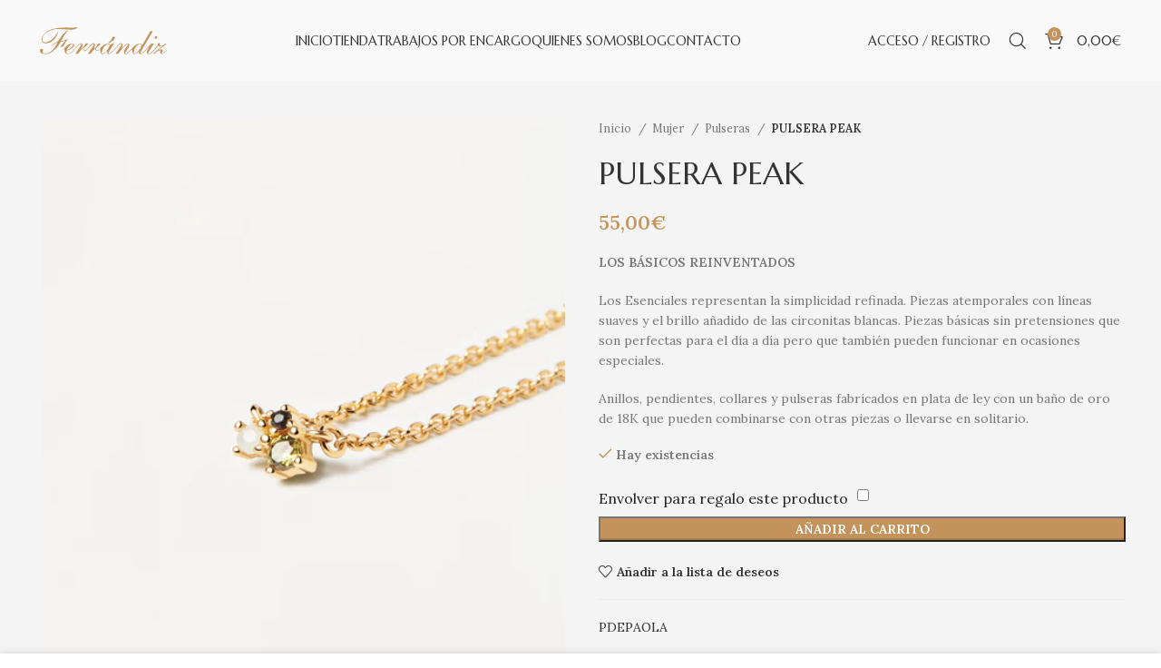

--- FILE ---
content_type: text/html; charset=UTF-8
request_url: https://joyeriaferrandiz.com/producto/pulsera-peak/
body_size: 40909
content:
<!DOCTYPE html>
<html lang="es">
<head>
	<meta charset="UTF-8">
	<link rel="profile" href="https://gmpg.org/xfn/11">
	<link rel="pingback" href="https://joyeriaferrandiz.com/xmlrpc.php">

			<script>window.MSInputMethodContext && document.documentMode && document.write('<script src="https://joyeriaferrandiz.com/wp-content/themes/woodmart/js/libs/ie11CustomProperties.min.js"><\/script>');</script>
		<meta name='robots' content='index, follow, max-image-preview:large, max-snippet:-1, max-video-preview:-1' />

	<!-- This site is optimized with the Yoast SEO Premium plugin v20.0 (Yoast SEO v24.3) - https://yoast.com/wordpress/plugins/seo/ -->
	<title>PULSERA PEAK - Joyería Ferrándiz - Joyería y Relojería Online</title>
	<link rel="canonical" href="https://joyeriaferrandiz.com/pulseras/pulsera-peak/" />
	<meta property="og:locale" content="es_ES" />
	<meta property="og:type" content="article" />
	<meta property="og:title" content="PULSERA PEAK" />
	<meta property="og:description" content="LOS BÁSICOS REINVENTADOS  Los Esenciales representan la simplicidad refinada. Piezas atemporales con líneas suaves y el brillo añadido de las circonitas blancas. Piezas básicas sin pretensiones que son perfectas para el día a día pero que también pueden funcionar en ocasiones especiales.  Anillos, pendientes, collares y pulseras fabricados en plata de ley con un baño de oro de 18K que pueden combinarse con otras piezas o llevarse en solitario." />
	<meta property="og:url" content="https://joyeriaferrandiz.com/pulseras/pulsera-peak/" />
	<meta property="og:site_name" content="Joyería Ferrándiz - Joyería y Relojería Online" />
	<meta property="article:modified_time" content="2023-06-09T09:26:29+00:00" />
	<meta property="og:image" content="https://joyeriaferrandiz.com/wp-content/uploads/2022/10/1-46.webp" />
	<meta property="og:image:width" content="500" />
	<meta property="og:image:height" content="625" />
	<meta property="og:image:type" content="image/webp" />
	<meta name="twitter:card" content="summary_large_image" />
	<meta name="twitter:label1" content="Tiempo de lectura" />
	<meta name="twitter:data1" content="1 minuto" />
	<script type="application/ld+json" class="yoast-schema-graph">{"@context":"https://schema.org","@graph":[{"@type":"WebPage","@id":"https://joyeriaferrandiz.com/pulseras/pulsera-peak/","url":"https://joyeriaferrandiz.com/pulseras/pulsera-peak/","name":"PULSERA PEAK - Joyería Ferrándiz - Joyería y Relojería Online","isPartOf":{"@id":"https://joyeriaferrandiz.com/#website"},"primaryImageOfPage":{"@id":"https://joyeriaferrandiz.com/pulseras/pulsera-peak/#primaryimage"},"image":{"@id":"https://joyeriaferrandiz.com/pulseras/pulsera-peak/#primaryimage"},"thumbnailUrl":"https://joyeriaferrandiz.com/wp-content/uploads/2022/10/1-46.webp","datePublished":"2022-10-20T08:52:13+00:00","dateModified":"2023-06-09T09:26:29+00:00","breadcrumb":{"@id":"https://joyeriaferrandiz.com/pulseras/pulsera-peak/#breadcrumb"},"inLanguage":"es","potentialAction":[{"@type":"ReadAction","target":["https://joyeriaferrandiz.com/pulseras/pulsera-peak/"]}]},{"@type":"ImageObject","inLanguage":"es","@id":"https://joyeriaferrandiz.com/pulseras/pulsera-peak/#primaryimage","url":"https://joyeriaferrandiz.com/wp-content/uploads/2022/10/1-46.webp","contentUrl":"https://joyeriaferrandiz.com/wp-content/uploads/2022/10/1-46.webp","width":500,"height":625},{"@type":"BreadcrumbList","@id":"https://joyeriaferrandiz.com/pulseras/pulsera-peak/#breadcrumb","itemListElement":[{"@type":"ListItem","position":1,"name":"Home","item":"https://joyeriaferrandiz.com/"},{"@type":"ListItem","position":2,"name":"Tienda","item":"https://joyeriaferrandiz.com/venta-de-joyas-online/"},{"@type":"ListItem","position":3,"name":"PULSERA PEAK"}]},{"@type":"WebSite","@id":"https://joyeriaferrandiz.com/#website","url":"https://joyeriaferrandiz.com/","name":"Joyería Ferrándiz - Joyería y Relojería Online","description":"Taller de joyería artesanal desde 1970","potentialAction":[{"@type":"SearchAction","target":{"@type":"EntryPoint","urlTemplate":"https://joyeriaferrandiz.com/?s={search_term_string}"},"query-input":{"@type":"PropertyValueSpecification","valueRequired":true,"valueName":"search_term_string"}}],"inLanguage":"es"}]}</script>
	<!-- / Yoast SEO Premium plugin. -->


<link rel='dns-prefetch' href='//fonts.googleapis.com' />
<link rel="alternate" type="application/rss+xml" title="Joyería Ferrándiz - Joyería y Relojería Online &raquo; Feed" href="https://joyeriaferrandiz.com/feed/" />
<link rel="alternate" type="application/rss+xml" title="Joyería Ferrándiz - Joyería y Relojería Online &raquo; Feed de los comentarios" href="https://joyeriaferrandiz.com/comments/feed/" />
<link rel="alternate" type="application/rss+xml" title="Joyería Ferrándiz - Joyería y Relojería Online &raquo; Comentario PULSERA PEAK del feed" href="https://joyeriaferrandiz.com/pulseras/pulsera-peak/feed/" />
<link rel="alternate" title="oEmbed (JSON)" type="application/json+oembed" href="https://joyeriaferrandiz.com/wp-json/oembed/1.0/embed?url=https%3A%2F%2Fjoyeriaferrandiz.com%2Fpulseras%2Fpulsera-peak%2F" />
<link rel="alternate" title="oEmbed (XML)" type="text/xml+oembed" href="https://joyeriaferrandiz.com/wp-json/oembed/1.0/embed?url=https%3A%2F%2Fjoyeriaferrandiz.com%2Fpulseras%2Fpulsera-peak%2F&#038;format=xml" />
		<!-- This site uses the Google Analytics by MonsterInsights plugin v9.2.4 - Using Analytics tracking - https://www.monsterinsights.com/ -->
							<script src="//www.googletagmanager.com/gtag/js?id=G-1FQ3E6XWSN"  data-cfasync="false" data-wpfc-render="false" type="text/javascript" async></script>
			<script data-cfasync="false" data-wpfc-render="false" type="text/javascript">
				var mi_version = '9.2.4';
				var mi_track_user = true;
				var mi_no_track_reason = '';
								var MonsterInsightsDefaultLocations = {"page_location":"https:\/\/joyeriaferrandiz.com\/producto\/pulsera-peak\/"};
				if ( typeof MonsterInsightsPrivacyGuardFilter === 'function' ) {
					var MonsterInsightsLocations = (typeof MonsterInsightsExcludeQuery === 'object') ? MonsterInsightsPrivacyGuardFilter( MonsterInsightsExcludeQuery ) : MonsterInsightsPrivacyGuardFilter( MonsterInsightsDefaultLocations );
				} else {
					var MonsterInsightsLocations = (typeof MonsterInsightsExcludeQuery === 'object') ? MonsterInsightsExcludeQuery : MonsterInsightsDefaultLocations;
				}

								var disableStrs = [
										'ga-disable-G-1FQ3E6XWSN',
									];

				/* Function to detect opted out users */
				function __gtagTrackerIsOptedOut() {
					for (var index = 0; index < disableStrs.length; index++) {
						if (document.cookie.indexOf(disableStrs[index] + '=true') > -1) {
							return true;
						}
					}

					return false;
				}

				/* Disable tracking if the opt-out cookie exists. */
				if (__gtagTrackerIsOptedOut()) {
					for (var index = 0; index < disableStrs.length; index++) {
						window[disableStrs[index]] = true;
					}
				}

				/* Opt-out function */
				function __gtagTrackerOptout() {
					for (var index = 0; index < disableStrs.length; index++) {
						document.cookie = disableStrs[index] + '=true; expires=Thu, 31 Dec 2099 23:59:59 UTC; path=/';
						window[disableStrs[index]] = true;
					}
				}

				if ('undefined' === typeof gaOptout) {
					function gaOptout() {
						__gtagTrackerOptout();
					}
				}
								window.dataLayer = window.dataLayer || [];

				window.MonsterInsightsDualTracker = {
					helpers: {},
					trackers: {},
				};
				if (mi_track_user) {
					function __gtagDataLayer() {
						dataLayer.push(arguments);
					}

					function __gtagTracker(type, name, parameters) {
						if (!parameters) {
							parameters = {};
						}

						if (parameters.send_to) {
							__gtagDataLayer.apply(null, arguments);
							return;
						}

						if (type === 'event') {
														parameters.send_to = monsterinsights_frontend.v4_id;
							var hookName = name;
							if (typeof parameters['event_category'] !== 'undefined') {
								hookName = parameters['event_category'] + ':' + name;
							}

							if (typeof MonsterInsightsDualTracker.trackers[hookName] !== 'undefined') {
								MonsterInsightsDualTracker.trackers[hookName](parameters);
							} else {
								__gtagDataLayer('event', name, parameters);
							}
							
						} else {
							__gtagDataLayer.apply(null, arguments);
						}
					}

					__gtagTracker('js', new Date());
					__gtagTracker('set', {
						'developer_id.dZGIzZG': true,
											});
					if ( MonsterInsightsLocations.page_location ) {
						__gtagTracker('set', MonsterInsightsLocations);
					}
										__gtagTracker('config', 'G-1FQ3E6XWSN', {"forceSSL":"true","link_attribution":"true"} );
															window.gtag = __gtagTracker;										(function () {
						/* https://developers.google.com/analytics/devguides/collection/analyticsjs/ */
						/* ga and __gaTracker compatibility shim. */
						var noopfn = function () {
							return null;
						};
						var newtracker = function () {
							return new Tracker();
						};
						var Tracker = function () {
							return null;
						};
						var p = Tracker.prototype;
						p.get = noopfn;
						p.set = noopfn;
						p.send = function () {
							var args = Array.prototype.slice.call(arguments);
							args.unshift('send');
							__gaTracker.apply(null, args);
						};
						var __gaTracker = function () {
							var len = arguments.length;
							if (len === 0) {
								return;
							}
							var f = arguments[len - 1];
							if (typeof f !== 'object' || f === null || typeof f.hitCallback !== 'function') {
								if ('send' === arguments[0]) {
									var hitConverted, hitObject = false, action;
									if ('event' === arguments[1]) {
										if ('undefined' !== typeof arguments[3]) {
											hitObject = {
												'eventAction': arguments[3],
												'eventCategory': arguments[2],
												'eventLabel': arguments[4],
												'value': arguments[5] ? arguments[5] : 1,
											}
										}
									}
									if ('pageview' === arguments[1]) {
										if ('undefined' !== typeof arguments[2]) {
											hitObject = {
												'eventAction': 'page_view',
												'page_path': arguments[2],
											}
										}
									}
									if (typeof arguments[2] === 'object') {
										hitObject = arguments[2];
									}
									if (typeof arguments[5] === 'object') {
										Object.assign(hitObject, arguments[5]);
									}
									if ('undefined' !== typeof arguments[1].hitType) {
										hitObject = arguments[1];
										if ('pageview' === hitObject.hitType) {
											hitObject.eventAction = 'page_view';
										}
									}
									if (hitObject) {
										action = 'timing' === arguments[1].hitType ? 'timing_complete' : hitObject.eventAction;
										hitConverted = mapArgs(hitObject);
										__gtagTracker('event', action, hitConverted);
									}
								}
								return;
							}

							function mapArgs(args) {
								var arg, hit = {};
								var gaMap = {
									'eventCategory': 'event_category',
									'eventAction': 'event_action',
									'eventLabel': 'event_label',
									'eventValue': 'event_value',
									'nonInteraction': 'non_interaction',
									'timingCategory': 'event_category',
									'timingVar': 'name',
									'timingValue': 'value',
									'timingLabel': 'event_label',
									'page': 'page_path',
									'location': 'page_location',
									'title': 'page_title',
									'referrer' : 'page_referrer',
								};
								for (arg in args) {
																		if (!(!args.hasOwnProperty(arg) || !gaMap.hasOwnProperty(arg))) {
										hit[gaMap[arg]] = args[arg];
									} else {
										hit[arg] = args[arg];
									}
								}
								return hit;
							}

							try {
								f.hitCallback();
							} catch (ex) {
							}
						};
						__gaTracker.create = newtracker;
						__gaTracker.getByName = newtracker;
						__gaTracker.getAll = function () {
							return [];
						};
						__gaTracker.remove = noopfn;
						__gaTracker.loaded = true;
						window['__gaTracker'] = __gaTracker;
					})();
									} else {
										console.log("");
					(function () {
						function __gtagTracker() {
							return null;
						}

						window['__gtagTracker'] = __gtagTracker;
						window['gtag'] = __gtagTracker;
					})();
									}
			</script>
				<!-- / Google Analytics by MonsterInsights -->
		<style id='wp-img-auto-sizes-contain-inline-css' type='text/css'>
img:is([sizes=auto i],[sizes^="auto," i]){contain-intrinsic-size:3000px 1500px}
/*# sourceURL=wp-img-auto-sizes-contain-inline-css */
</style>
<style id='wp-block-library-inline-css' type='text/css'>
:root{--wp-block-synced-color:#7a00df;--wp-block-synced-color--rgb:122,0,223;--wp-bound-block-color:var(--wp-block-synced-color);--wp-editor-canvas-background:#ddd;--wp-admin-theme-color:#007cba;--wp-admin-theme-color--rgb:0,124,186;--wp-admin-theme-color-darker-10:#006ba1;--wp-admin-theme-color-darker-10--rgb:0,107,160.5;--wp-admin-theme-color-darker-20:#005a87;--wp-admin-theme-color-darker-20--rgb:0,90,135;--wp-admin-border-width-focus:2px}@media (min-resolution:192dpi){:root{--wp-admin-border-width-focus:1.5px}}.wp-element-button{cursor:pointer}:root .has-very-light-gray-background-color{background-color:#eee}:root .has-very-dark-gray-background-color{background-color:#313131}:root .has-very-light-gray-color{color:#eee}:root .has-very-dark-gray-color{color:#313131}:root .has-vivid-green-cyan-to-vivid-cyan-blue-gradient-background{background:linear-gradient(135deg,#00d084,#0693e3)}:root .has-purple-crush-gradient-background{background:linear-gradient(135deg,#34e2e4,#4721fb 50%,#ab1dfe)}:root .has-hazy-dawn-gradient-background{background:linear-gradient(135deg,#faaca8,#dad0ec)}:root .has-subdued-olive-gradient-background{background:linear-gradient(135deg,#fafae1,#67a671)}:root .has-atomic-cream-gradient-background{background:linear-gradient(135deg,#fdd79a,#004a59)}:root .has-nightshade-gradient-background{background:linear-gradient(135deg,#330968,#31cdcf)}:root .has-midnight-gradient-background{background:linear-gradient(135deg,#020381,#2874fc)}:root{--wp--preset--font-size--normal:16px;--wp--preset--font-size--huge:42px}.has-regular-font-size{font-size:1em}.has-larger-font-size{font-size:2.625em}.has-normal-font-size{font-size:var(--wp--preset--font-size--normal)}.has-huge-font-size{font-size:var(--wp--preset--font-size--huge)}.has-text-align-center{text-align:center}.has-text-align-left{text-align:left}.has-text-align-right{text-align:right}.has-fit-text{white-space:nowrap!important}#end-resizable-editor-section{display:none}.aligncenter{clear:both}.items-justified-left{justify-content:flex-start}.items-justified-center{justify-content:center}.items-justified-right{justify-content:flex-end}.items-justified-space-between{justify-content:space-between}.screen-reader-text{border:0;clip-path:inset(50%);height:1px;margin:-1px;overflow:hidden;padding:0;position:absolute;width:1px;word-wrap:normal!important}.screen-reader-text:focus{background-color:#ddd;clip-path:none;color:#444;display:block;font-size:1em;height:auto;left:5px;line-height:normal;padding:15px 23px 14px;text-decoration:none;top:5px;width:auto;z-index:100000}html :where(.has-border-color){border-style:solid}html :where([style*=border-top-color]){border-top-style:solid}html :where([style*=border-right-color]){border-right-style:solid}html :where([style*=border-bottom-color]){border-bottom-style:solid}html :where([style*=border-left-color]){border-left-style:solid}html :where([style*=border-width]){border-style:solid}html :where([style*=border-top-width]){border-top-style:solid}html :where([style*=border-right-width]){border-right-style:solid}html :where([style*=border-bottom-width]){border-bottom-style:solid}html :where([style*=border-left-width]){border-left-style:solid}html :where(img[class*=wp-image-]){height:auto;max-width:100%}:where(figure){margin:0 0 1em}html :where(.is-position-sticky){--wp-admin--admin-bar--position-offset:var(--wp-admin--admin-bar--height,0px)}@media screen and (max-width:600px){html :where(.is-position-sticky){--wp-admin--admin-bar--position-offset:0px}}
/*# sourceURL=/wp-includes/css/dist/block-library/common.min.css */
</style>
<style id='classic-theme-styles-inline-css' type='text/css'>
/*! This file is auto-generated */
.wp-block-button__link{color:#fff;background-color:#32373c;border-radius:9999px;box-shadow:none;text-decoration:none;padding:calc(.667em + 2px) calc(1.333em + 2px);font-size:1.125em}.wp-block-file__button{background:#32373c;color:#fff;text-decoration:none}
/*# sourceURL=/wp-includes/css/classic-themes.min.css */
</style>
<style id='woocommerce-inline-inline-css' type='text/css'>
.woocommerce form .form-row .required { visibility: visible; }
/*# sourceURL=woocommerce-inline-inline-css */
</style>
<link rel='stylesheet' id='wt-import-export-for-woo-css' href='https://joyeriaferrandiz.com/wp-content/plugins/wt-import-export-for-woo/public/css/wt-import-export-for-woo-public.css?ver=1.1.5' type='text/css' media='all' />
<link rel='stylesheet' id='gateway-css' href='https://joyeriaferrandiz.com/wp-content/plugins/woocommerce-paypal-payments/modules/ppcp-button/assets/css/gateway.css?ver=2.9.6' type='text/css' media='all' />
<link rel='stylesheet' id='brands-styles-css' href='https://joyeriaferrandiz.com/wp-content/plugins/woocommerce/assets/css/brands.css?ver=9.6.3' type='text/css' media='all' />
<link rel='stylesheet' id='pwb-styles-frontend-css' href='https://joyeriaferrandiz.com/wp-content/plugins/perfect-woocommerce-brands/build/frontend/css/style.css?ver=3.4.9' type='text/css' media='all' />
<link rel='stylesheet' id='lightcase-css' href='https://joyeriaferrandiz.com/wp-content/plugins/gift-wrapper-for-woocommerce/assets/css/lightcase.min.css?ver=4.9.1' type='text/css' media='all' />
<link rel='stylesheet' id='gtw-frontend-css' href='https://joyeriaferrandiz.com/wp-content/plugins/gift-wrapper-for-woocommerce/assets/css/frontend.css?ver=4.9.1' type='text/css' media='all' />
<link rel='stylesheet' id='js_composer_front-css' href='https://joyeriaferrandiz.com/wp-content/plugins/js_composer/assets/css/js_composer.min.css?ver=6.10.0' type='text/css' media='all' />
<link rel='stylesheet' id='bootstrap-css' href='https://joyeriaferrandiz.com/wp-content/themes/woodmart/css/bootstrap-light.min.css?ver=7.1.2' type='text/css' media='all' />
<link rel='stylesheet' id='woodmart-style-css' href='https://joyeriaferrandiz.com/wp-content/themes/woodmart/css/parts/base.min.css?ver=7.1.2' type='text/css' media='all' />
<link rel='stylesheet' id='wd-widget-wd-recent-posts-css' href='https://joyeriaferrandiz.com/wp-content/themes/woodmart/css/parts/widget-wd-recent-posts.min.css?ver=7.1.2' type='text/css' media='all' />
<link rel='stylesheet' id='wd-widget-nav-css' href='https://joyeriaferrandiz.com/wp-content/themes/woodmart/css/parts/widget-nav.min.css?ver=7.1.2' type='text/css' media='all' />
<link rel='stylesheet' id='wd-widget-wd-layered-nav-css' href='https://joyeriaferrandiz.com/wp-content/themes/woodmart/css/parts/woo-widget-wd-layered-nav.min.css?ver=7.1.2' type='text/css' media='all' />
<link rel='stylesheet' id='wd-woo-mod-swatches-base-css' href='https://joyeriaferrandiz.com/wp-content/themes/woodmart/css/parts/woo-mod-swatches-base.min.css?ver=7.1.2' type='text/css' media='all' />
<link rel='stylesheet' id='wd-woo-mod-swatches-filter-css' href='https://joyeriaferrandiz.com/wp-content/themes/woodmart/css/parts/woo-mod-swatches-filter.min.css?ver=7.1.2' type='text/css' media='all' />
<link rel='stylesheet' id='wd-widget-product-cat-css' href='https://joyeriaferrandiz.com/wp-content/themes/woodmart/css/parts/woo-widget-product-cat.min.css?ver=7.1.2' type='text/css' media='all' />
<link rel='stylesheet' id='wd-widget-layered-nav-stock-status-css' href='https://joyeriaferrandiz.com/wp-content/themes/woodmart/css/parts/woo-widget-layered-nav-stock-status.min.css?ver=7.1.2' type='text/css' media='all' />
<link rel='stylesheet' id='wd-widget-product-list-css' href='https://joyeriaferrandiz.com/wp-content/themes/woodmart/css/parts/woo-widget-product-list.min.css?ver=7.1.2' type='text/css' media='all' />
<link rel='stylesheet' id='wd-widget-slider-price-filter-css' href='https://joyeriaferrandiz.com/wp-content/themes/woodmart/css/parts/woo-widget-slider-price-filter.min.css?ver=7.1.2' type='text/css' media='all' />
<link rel='stylesheet' id='wd-wp-gutenberg-css' href='https://joyeriaferrandiz.com/wp-content/themes/woodmart/css/parts/wp-gutenberg.min.css?ver=7.1.2' type='text/css' media='all' />
<link rel='stylesheet' id='wd-wpcf7-css' href='https://joyeriaferrandiz.com/wp-content/themes/woodmart/css/parts/int-wpcf7.min.css?ver=7.1.2' type='text/css' media='all' />
<link rel='stylesheet' id='wd-revolution-slider-css' href='https://joyeriaferrandiz.com/wp-content/themes/woodmart/css/parts/int-rev-slider.min.css?ver=7.1.2' type='text/css' media='all' />
<link rel='stylesheet' id='wd-woo-paypal-payments-css' href='https://joyeriaferrandiz.com/wp-content/themes/woodmart/css/parts/int-woo-paypal-payments.min.css?ver=7.1.2' type='text/css' media='all' />
<link rel='stylesheet' id='wd-wpbakery-base-css' href='https://joyeriaferrandiz.com/wp-content/themes/woodmart/css/parts/int-wpb-base.min.css?ver=7.1.2' type='text/css' media='all' />
<link rel='stylesheet' id='wd-wpbakery-base-deprecated-css' href='https://joyeriaferrandiz.com/wp-content/themes/woodmart/css/parts/int-wpb-base-deprecated.min.css?ver=7.1.2' type='text/css' media='all' />
<link rel='stylesheet' id='wd-woocommerce-base-css' href='https://joyeriaferrandiz.com/wp-content/themes/woodmart/css/parts/woocommerce-base.min.css?ver=7.1.2' type='text/css' media='all' />
<link rel='stylesheet' id='wd-mod-star-rating-css' href='https://joyeriaferrandiz.com/wp-content/themes/woodmart/css/parts/mod-star-rating.min.css?ver=7.1.2' type='text/css' media='all' />
<link rel='stylesheet' id='wd-woo-el-track-order-css' href='https://joyeriaferrandiz.com/wp-content/themes/woodmart/css/parts/woo-el-track-order.min.css?ver=7.1.2' type='text/css' media='all' />
<link rel='stylesheet' id='wd-woo-gutenberg-css' href='https://joyeriaferrandiz.com/wp-content/themes/woodmart/css/parts/woo-gutenberg.min.css?ver=7.1.2' type='text/css' media='all' />
<link rel='stylesheet' id='wd-woo-mod-quantity-css' href='https://joyeriaferrandiz.com/wp-content/themes/woodmart/css/parts/woo-mod-quantity.min.css?ver=7.1.2' type='text/css' media='all' />
<link rel='stylesheet' id='wd-woo-opt-free-progress-bar-css' href='https://joyeriaferrandiz.com/wp-content/themes/woodmart/css/parts/woo-opt-free-progress-bar.min.css?ver=7.1.2' type='text/css' media='all' />
<link rel='stylesheet' id='wd-woo-mod-progress-bar-css' href='https://joyeriaferrandiz.com/wp-content/themes/woodmart/css/parts/woo-mod-progress-bar.min.css?ver=7.1.2' type='text/css' media='all' />
<link rel='stylesheet' id='wd-woo-single-prod-el-base-css' href='https://joyeriaferrandiz.com/wp-content/themes/woodmart/css/parts/woo-single-prod-el-base.min.css?ver=7.1.2' type='text/css' media='all' />
<link rel='stylesheet' id='wd-woo-mod-stock-status-css' href='https://joyeriaferrandiz.com/wp-content/themes/woodmart/css/parts/woo-mod-stock-status.min.css?ver=7.1.2' type='text/css' media='all' />
<link rel='stylesheet' id='wd-woo-opt-hide-larger-price-css' href='https://joyeriaferrandiz.com/wp-content/themes/woodmart/css/parts/woo-opt-hide-larger-price.min.css?ver=7.1.2' type='text/css' media='all' />
<link rel='stylesheet' id='wd-woo-mod-shop-attributes-css' href='https://joyeriaferrandiz.com/wp-content/themes/woodmart/css/parts/woo-mod-shop-attributes.min.css?ver=7.1.2' type='text/css' media='all' />
<link rel='stylesheet' id='child-style-css' href='https://joyeriaferrandiz.com/wp-content/themes/woodmart-child/style.css?ver=7.1.2' type='text/css' media='all' />
<link rel='stylesheet' id='wd-header-base-css' href='https://joyeriaferrandiz.com/wp-content/themes/woodmart/css/parts/header-base.min.css?ver=7.1.2' type='text/css' media='all' />
<link rel='stylesheet' id='wd-mod-tools-css' href='https://joyeriaferrandiz.com/wp-content/themes/woodmart/css/parts/mod-tools.min.css?ver=7.1.2' type='text/css' media='all' />
<link rel='stylesheet' id='wd-woo-mod-login-form-css' href='https://joyeriaferrandiz.com/wp-content/themes/woodmart/css/parts/woo-mod-login-form.min.css?ver=7.1.2' type='text/css' media='all' />
<link rel='stylesheet' id='wd-header-my-account-css' href='https://joyeriaferrandiz.com/wp-content/themes/woodmart/css/parts/header-el-my-account.min.css?ver=7.1.2' type='text/css' media='all' />
<link rel='stylesheet' id='wd-header-search-css' href='https://joyeriaferrandiz.com/wp-content/themes/woodmart/css/parts/header-el-search.min.css?ver=7.1.2' type='text/css' media='all' />
<link rel='stylesheet' id='wd-wd-search-results-css' href='https://joyeriaferrandiz.com/wp-content/themes/woodmart/css/parts/wd-search-results.min.css?ver=7.1.2' type='text/css' media='all' />
<link rel='stylesheet' id='wd-wd-search-form-css' href='https://joyeriaferrandiz.com/wp-content/themes/woodmart/css/parts/wd-search-form.min.css?ver=7.1.2' type='text/css' media='all' />
<link rel='stylesheet' id='wd-header-cart-side-css' href='https://joyeriaferrandiz.com/wp-content/themes/woodmart/css/parts/header-el-cart-side.min.css?ver=7.1.2' type='text/css' media='all' />
<link rel='stylesheet' id='wd-header-cart-css' href='https://joyeriaferrandiz.com/wp-content/themes/woodmart/css/parts/header-el-cart.min.css?ver=7.1.2' type='text/css' media='all' />
<link rel='stylesheet' id='wd-widget-shopping-cart-css' href='https://joyeriaferrandiz.com/wp-content/themes/woodmart/css/parts/woo-widget-shopping-cart.min.css?ver=7.1.2' type='text/css' media='all' />
<link rel='stylesheet' id='wd-woo-single-prod-builder-css' href='https://joyeriaferrandiz.com/wp-content/themes/woodmart/css/parts/woo-single-prod-builder.min.css?ver=7.1.2' type='text/css' media='all' />
<link rel='stylesheet' id='wd-woo-single-prod-el-gallery-css' href='https://joyeriaferrandiz.com/wp-content/themes/woodmart/css/parts/woo-single-prod-el-gallery.min.css?ver=7.1.2' type='text/css' media='all' />
<link rel='stylesheet' id='wd-owl-carousel-css' href='https://joyeriaferrandiz.com/wp-content/themes/woodmart/css/parts/lib-owl-carousel.min.css?ver=7.1.2' type='text/css' media='all' />
<link rel='stylesheet' id='wd-photoswipe-css' href='https://joyeriaferrandiz.com/wp-content/themes/woodmart/css/parts/lib-photoswipe.min.css?ver=7.1.2' type='text/css' media='all' />
<link rel='stylesheet' id='wd-social-icons-css' href='https://joyeriaferrandiz.com/wp-content/themes/woodmart/css/parts/el-social-icons.min.css?ver=7.1.2' type='text/css' media='all' />
<link rel='stylesheet' id='wd-mod-comments-css' href='https://joyeriaferrandiz.com/wp-content/themes/woodmart/css/parts/mod-comments.min.css?ver=7.1.2' type='text/css' media='all' />
<link rel='stylesheet' id='wd-woo-single-prod-el-reviews-css' href='https://joyeriaferrandiz.com/wp-content/themes/woodmart/css/parts/woo-single-prod-el-reviews.min.css?ver=7.1.2' type='text/css' media='all' />
<link rel='stylesheet' id='wd-woo-single-prod-el-reviews-style-1-css' href='https://joyeriaferrandiz.com/wp-content/themes/woodmart/css/parts/woo-single-prod-el-reviews-style-1.min.css?ver=7.1.2' type='text/css' media='all' />
<link rel='stylesheet' id='wd-tabs-css' href='https://joyeriaferrandiz.com/wp-content/themes/woodmart/css/parts/el-tabs.min.css?ver=7.1.2' type='text/css' media='all' />
<link rel='stylesheet' id='wd-woo-single-prod-el-tabs-opt-layout-tabs-css' href='https://joyeriaferrandiz.com/wp-content/themes/woodmart/css/parts/woo-single-prod-el-tabs-opt-layout-tabs.min.css?ver=7.1.2' type='text/css' media='all' />
<link rel='stylesheet' id='wd-section-title-css' href='https://joyeriaferrandiz.com/wp-content/themes/woodmart/css/parts/el-section-title.min.css?ver=7.1.2' type='text/css' media='all' />
<link rel='stylesheet' id='wd-mod-highlighted-text-css' href='https://joyeriaferrandiz.com/wp-content/themes/woodmart/css/parts/mod-highlighted-text.min.css?ver=7.1.2' type='text/css' media='all' />
<link rel='stylesheet' id='wd-product-loop-css' href='https://joyeriaferrandiz.com/wp-content/themes/woodmart/css/parts/woo-product-loop.min.css?ver=7.1.2' type='text/css' media='all' />
<link rel='stylesheet' id='wd-product-loop-icons-css' href='https://joyeriaferrandiz.com/wp-content/themes/woodmart/css/parts/woo-product-loop-icons.min.css?ver=7.1.2' type='text/css' media='all' />
<link rel='stylesheet' id='wd-woo-opt-title-limit-css' href='https://joyeriaferrandiz.com/wp-content/themes/woodmart/css/parts/woo-opt-title-limit.min.css?ver=7.1.2' type='text/css' media='all' />
<link rel='stylesheet' id='wd-woo-opt-stretch-cont-css' href='https://joyeriaferrandiz.com/wp-content/themes/woodmart/css/parts/woo-opt-stretch-cont.min.css?ver=7.1.2' type='text/css' media='all' />
<link rel='stylesheet' id='wd-mfp-popup-css' href='https://joyeriaferrandiz.com/wp-content/themes/woodmart/css/parts/lib-magnific-popup.min.css?ver=7.1.2' type='text/css' media='all' />
<link rel='stylesheet' id='wd-woo-mod-product-labels-css' href='https://joyeriaferrandiz.com/wp-content/themes/woodmart/css/parts/woo-mod-product-labels.min.css?ver=7.1.2' type='text/css' media='all' />
<link rel='stylesheet' id='wd-woo-mod-product-labels-rect-css' href='https://joyeriaferrandiz.com/wp-content/themes/woodmart/css/parts/woo-mod-product-labels-rect.min.css?ver=7.1.2' type='text/css' media='all' />
<link rel='stylesheet' id='wd-widget-collapse-css' href='https://joyeriaferrandiz.com/wp-content/themes/woodmart/css/parts/opt-widget-collapse.min.css?ver=7.1.2' type='text/css' media='all' />
<link rel='stylesheet' id='wd-footer-base-css' href='https://joyeriaferrandiz.com/wp-content/themes/woodmart/css/parts/footer-base.min.css?ver=7.1.2' type='text/css' media='all' />
<link rel='stylesheet' id='wd-list-css' href='https://joyeriaferrandiz.com/wp-content/themes/woodmart/css/parts/el-list.min.css?ver=7.1.2' type='text/css' media='all' />
<link rel='stylesheet' id='wd-scroll-top-css' href='https://joyeriaferrandiz.com/wp-content/themes/woodmart/css/parts/opt-scrolltotop.min.css?ver=7.1.2' type='text/css' media='all' />
<link rel='stylesheet' id='wd-header-my-account-sidebar-css' href='https://joyeriaferrandiz.com/wp-content/themes/woodmart/css/parts/header-el-my-account-sidebar.min.css?ver=7.1.2' type='text/css' media='all' />
<link rel='stylesheet' id='wd-cookies-popup-css' href='https://joyeriaferrandiz.com/wp-content/themes/woodmart/css/parts/opt-cookies.min.css?ver=7.1.2' type='text/css' media='all' />
<link rel='stylesheet' id='wd-bottom-toolbar-css' href='https://joyeriaferrandiz.com/wp-content/themes/woodmart/css/parts/opt-bottom-toolbar.min.css?ver=7.1.2' type='text/css' media='all' />
<link rel='stylesheet' id='wd-header-elements-base-css' href='https://joyeriaferrandiz.com/wp-content/themes/woodmart/css/parts/header-el-base.min.css?ver=7.1.2' type='text/css' media='all' />
<link rel='stylesheet' id='xts-style-theme_settings_default-css' href='https://joyeriaferrandiz.com/wp-content/uploads/2023/04/xts-theme_settings_default-1680693915.css?ver=7.1.2' type='text/css' media='all' />
<link rel='stylesheet' id='xts-google-fonts-css' href='https://fonts.googleapis.com/css?family=Lora%3A400%2C600%7CMarcellus+SC%3A400&#038;ver=7.1.2' type='text/css' media='all' />
<script type="text/javascript" src="https://joyeriaferrandiz.com/wp-content/plugins/google-analytics-for-wordpress/assets/js/frontend-gtag.min.js?ver=9.2.4" id="monsterinsights-frontend-script-js" async="async" data-wp-strategy="async"></script>
<script data-cfasync="false" data-wpfc-render="false" type="text/javascript" id='monsterinsights-frontend-script-js-extra'>/* <![CDATA[ */
var monsterinsights_frontend = {"js_events_tracking":"true","download_extensions":"doc,pdf,ppt,zip,xls,docx,pptx,xlsx","inbound_paths":"[{\"path\":\"\\\/go\\\/\",\"label\":\"affiliate\"},{\"path\":\"\\\/recommend\\\/\",\"label\":\"affiliate\"}]","home_url":"https:\/\/joyeriaferrandiz.com","hash_tracking":"false","v4_id":"G-1FQ3E6XWSN"};/* ]]> */
</script>
<script type="text/javascript" src="https://joyeriaferrandiz.com/wp-includes/js/jquery/jquery.min.js?ver=3.7.1" id="jquery-core-js"></script>
<script type="text/javascript" src="https://joyeriaferrandiz.com/wp-includes/js/jquery/jquery-migrate.min.js?ver=3.4.1" id="jquery-migrate-js"></script>
<script type="text/javascript" src="https://joyeriaferrandiz.com/wp-content/plugins/woocommerce/assets/js/jquery-blockui/jquery.blockUI.min.js?ver=2.7.0-wc.9.6.3" id="jquery-blockui-js" data-wp-strategy="defer"></script>
<script type="text/javascript" id="wc-add-to-cart-js-extra">
/* <![CDATA[ */
var wc_add_to_cart_params = {"ajax_url":"/wp-admin/admin-ajax.php","wc_ajax_url":"/?wc-ajax=%%endpoint%%","i18n_view_cart":"Ver carrito","cart_url":"https://joyeriaferrandiz.com/carrito/","is_cart":"","cart_redirect_after_add":"no"};
//# sourceURL=wc-add-to-cart-js-extra
/* ]]> */
</script>
<script type="text/javascript" src="https://joyeriaferrandiz.com/wp-content/plugins/woocommerce/assets/js/frontend/add-to-cart.min.js?ver=9.6.3" id="wc-add-to-cart-js" data-wp-strategy="defer"></script>
<script type="text/javascript" src="https://joyeriaferrandiz.com/wp-content/plugins/woocommerce/assets/js/zoom/jquery.zoom.min.js?ver=1.7.21-wc.9.6.3" id="zoom-js" defer="defer" data-wp-strategy="defer"></script>
<script type="text/javascript" id="wc-single-product-js-extra">
/* <![CDATA[ */
var wc_single_product_params = {"i18n_required_rating_text":"Por favor elige una puntuaci\u00f3n","i18n_product_gallery_trigger_text":"Ver galer\u00eda de im\u00e1genes a pantalla completa","review_rating_required":"yes","flexslider":{"rtl":false,"animation":"slide","smoothHeight":true,"directionNav":false,"controlNav":"thumbnails","slideshow":false,"animationSpeed":500,"animationLoop":false,"allowOneSlide":false},"zoom_enabled":"","zoom_options":[],"photoswipe_enabled":"","photoswipe_options":{"shareEl":false,"closeOnScroll":false,"history":false,"hideAnimationDuration":0,"showAnimationDuration":0},"flexslider_enabled":""};
//# sourceURL=wc-single-product-js-extra
/* ]]> */
</script>
<script type="text/javascript" src="https://joyeriaferrandiz.com/wp-content/plugins/woocommerce/assets/js/frontend/single-product.min.js?ver=9.6.3" id="wc-single-product-js" defer="defer" data-wp-strategy="defer"></script>
<script type="text/javascript" src="https://joyeriaferrandiz.com/wp-content/plugins/woocommerce/assets/js/js-cookie/js.cookie.min.js?ver=2.1.4-wc.9.6.3" id="js-cookie-js" defer="defer" data-wp-strategy="defer"></script>
<script type="text/javascript" id="woocommerce-js-extra">
/* <![CDATA[ */
var woocommerce_params = {"ajax_url":"/wp-admin/admin-ajax.php","wc_ajax_url":"/?wc-ajax=%%endpoint%%"};
//# sourceURL=woocommerce-js-extra
/* ]]> */
</script>
<script type="text/javascript" src="https://joyeriaferrandiz.com/wp-content/plugins/woocommerce/assets/js/frontend/woocommerce.min.js?ver=9.6.3" id="woocommerce-js" defer="defer" data-wp-strategy="defer"></script>
<script type="text/javascript" src="https://joyeriaferrandiz.com/wp-content/plugins/js_composer/assets/js/vendors/woocommerce-add-to-cart.js?ver=6.10.0" id="vc_woocommerce-add-to-cart-js-js"></script>
<script type="text/javascript" src="https://joyeriaferrandiz.com/wp-content/themes/woodmart/js/libs/device.min.js?ver=7.1.2" id="wd-device-library-js"></script>
<script type="text/javascript" src="https://joyeriaferrandiz.com/wp-content/plugins/gift-wrapper-for-woocommerce/assets/js/lightcase.min.js?ver=4.9.1" id="lightcase-js"></script>
<script type="text/javascript" src="https://joyeriaferrandiz.com/wp-content/plugins/gift-wrapper-for-woocommerce/assets/js/gtw-lightcase-enhanced.js?ver=4.9.1" id="gtw-lightcase-js"></script>
<script type="text/javascript" id="gtw-frontend-js-extra">
/* <![CDATA[ */
var gtw_frontend_params = {"gift_wrapper_nonce":"06226c90d6","order_gift_wrapper_nonce":"14628e4a9d","popup_gift_wrapper_nonce":"1be740e106","remove_order_gift_wrapper_msg":"Are you sure you want to remove order gift wrapper?","ajaxurl":"https://joyeriaferrandiz.com/wp-admin/admin-ajax.php"};
//# sourceURL=gtw-frontend-js-extra
/* ]]> */
</script>
<script type="text/javascript" src="https://joyeriaferrandiz.com/wp-content/plugins/gift-wrapper-for-woocommerce/assets/js/frontend.js?ver=4.9.1" id="gtw-frontend-js"></script>
<link rel="https://api.w.org/" href="https://joyeriaferrandiz.com/wp-json/" /><link rel="alternate" title="JSON" type="application/json" href="https://joyeriaferrandiz.com/wp-json/wp/v2/product/8015" /><link rel="EditURI" type="application/rsd+xml" title="RSD" href="https://joyeriaferrandiz.com/xmlrpc.php?rsd" />
<meta name="generator" content="WordPress 6.9" />
<meta name="generator" content="WooCommerce 9.6.3" />
<link rel='shortlink' href='https://joyeriaferrandiz.com/?p=8015' />
<!-- This site is powered by WooCommerce Redsys Gateway Light v.6.2.2 - https://es.wordpress.org/plugins/woo-redsys-gateway-light/ -->					<meta name="viewport" content="width=device-width, initial-scale=1.0, maximum-scale=1.0, user-scalable=no">
										<noscript><style>.woocommerce-product-gallery{ opacity: 1 !important; }</style></noscript>
				<script  type="text/javascript">
				!function(f,b,e,v,n,t,s){if(f.fbq)return;n=f.fbq=function(){n.callMethod?
					n.callMethod.apply(n,arguments):n.queue.push(arguments)};if(!f._fbq)f._fbq=n;
					n.push=n;n.loaded=!0;n.version='2.0';n.queue=[];t=b.createElement(e);t.async=!0;
					t.src=v;s=b.getElementsByTagName(e)[0];s.parentNode.insertBefore(t,s)}(window,
					document,'script','https://connect.facebook.net/en_US/fbevents.js');
			</script>
			<!-- WooCommerce Facebook Integration Begin -->
			<script  type="text/javascript">

				fbq('init', '1339009086661187', {}, {
    "agent": "woocommerce-9.6.3-3.3.2"
});

				fbq( 'track', 'PageView', {
    "source": "woocommerce",
    "version": "9.6.3",
    "pluginVersion": "3.3.2"
} );

				document.addEventListener( 'DOMContentLoaded', function() {
					// Insert placeholder for events injected when a product is added to the cart through AJAX.
					document.body.insertAdjacentHTML( 'beforeend', '<div class=\"wc-facebook-pixel-event-placeholder\"></div>' );
				}, false );

			</script>
			<!-- WooCommerce Facebook Integration End -->
			<meta name="generator" content="Powered by WPBakery Page Builder - drag and drop page builder for WordPress."/>
<meta name="generator" content="Powered by Slider Revolution 6.6.10 - responsive, Mobile-Friendly Slider Plugin for WordPress with comfortable drag and drop interface." />
<style class='wp-fonts-local' type='text/css'>
@font-face{font-family:Inter;font-style:normal;font-weight:300 900;font-display:fallback;src:url('https://joyeriaferrandiz.com/wp-content/plugins/woocommerce/assets/fonts/Inter-VariableFont_slnt,wght.woff2') format('woff2');font-stretch:normal;}
@font-face{font-family:Cardo;font-style:normal;font-weight:400;font-display:fallback;src:url('https://joyeriaferrandiz.com/wp-content/plugins/woocommerce/assets/fonts/cardo_normal_400.woff2') format('woff2');}
</style>
<link rel="icon" href="https://joyeriaferrandiz.com/wp-content/uploads/2023/02/cropped-Favicon-32x32.png" sizes="32x32" />
<link rel="icon" href="https://joyeriaferrandiz.com/wp-content/uploads/2023/02/cropped-Favicon-192x192.png" sizes="192x192" />
<link rel="apple-touch-icon" href="https://joyeriaferrandiz.com/wp-content/uploads/2023/02/cropped-Favicon-180x180.png" />
<meta name="msapplication-TileImage" content="https://joyeriaferrandiz.com/wp-content/uploads/2023/02/cropped-Favicon-270x270.png" />
<script>function setREVStartSize(e){
			//window.requestAnimationFrame(function() {
				window.RSIW = window.RSIW===undefined ? window.innerWidth : window.RSIW;
				window.RSIH = window.RSIH===undefined ? window.innerHeight : window.RSIH;
				try {
					var pw = document.getElementById(e.c).parentNode.offsetWidth,
						newh;
					pw = pw===0 || isNaN(pw) || (e.l=="fullwidth" || e.layout=="fullwidth") ? window.RSIW : pw;
					e.tabw = e.tabw===undefined ? 0 : parseInt(e.tabw);
					e.thumbw = e.thumbw===undefined ? 0 : parseInt(e.thumbw);
					e.tabh = e.tabh===undefined ? 0 : parseInt(e.tabh);
					e.thumbh = e.thumbh===undefined ? 0 : parseInt(e.thumbh);
					e.tabhide = e.tabhide===undefined ? 0 : parseInt(e.tabhide);
					e.thumbhide = e.thumbhide===undefined ? 0 : parseInt(e.thumbhide);
					e.mh = e.mh===undefined || e.mh=="" || e.mh==="auto" ? 0 : parseInt(e.mh,0);
					if(e.layout==="fullscreen" || e.l==="fullscreen")
						newh = Math.max(e.mh,window.RSIH);
					else{
						e.gw = Array.isArray(e.gw) ? e.gw : [e.gw];
						for (var i in e.rl) if (e.gw[i]===undefined || e.gw[i]===0) e.gw[i] = e.gw[i-1];
						e.gh = e.el===undefined || e.el==="" || (Array.isArray(e.el) && e.el.length==0)? e.gh : e.el;
						e.gh = Array.isArray(e.gh) ? e.gh : [e.gh];
						for (var i in e.rl) if (e.gh[i]===undefined || e.gh[i]===0) e.gh[i] = e.gh[i-1];
											
						var nl = new Array(e.rl.length),
							ix = 0,
							sl;
						e.tabw = e.tabhide>=pw ? 0 : e.tabw;
						e.thumbw = e.thumbhide>=pw ? 0 : e.thumbw;
						e.tabh = e.tabhide>=pw ? 0 : e.tabh;
						e.thumbh = e.thumbhide>=pw ? 0 : e.thumbh;
						for (var i in e.rl) nl[i] = e.rl[i]<window.RSIW ? 0 : e.rl[i];
						sl = nl[0];
						for (var i in nl) if (sl>nl[i] && nl[i]>0) { sl = nl[i]; ix=i;}
						var m = pw>(e.gw[ix]+e.tabw+e.thumbw) ? 1 : (pw-(e.tabw+e.thumbw)) / (e.gw[ix]);
						newh =  (e.gh[ix] * m) + (e.tabh + e.thumbh);
					}
					var el = document.getElementById(e.c);
					if (el!==null && el) el.style.height = newh+"px";
					el = document.getElementById(e.c+"_wrapper");
					if (el!==null && el) {
						el.style.height = newh+"px";
						el.style.display = "block";
					}
				} catch(e){
					console.log("Failure at Presize of Slider:" + e)
				}
			//});
		  };</script>
<style>
		
		</style><noscript><style> .wpb_animate_when_almost_visible { opacity: 1; }</style></noscript>			<style id="wd-style-header_404976-css" data-type="wd-style-header_404976">
				:root{
	--wd-top-bar-h: 0.001px;
	--wd-top-bar-sm-h: 0.001px;
	--wd-top-bar-sticky-h: 0.001px;

	--wd-header-general-h: 90px;
	--wd-header-general-sm-h: 60px;
	--wd-header-general-sticky-h: 60px;

	--wd-header-bottom-h: 0.001px;
	--wd-header-bottom-sm-h: 0.001px;
	--wd-header-bottom-sticky-h: 0.001px;

	--wd-header-clone-h: 0.001px;
}


.whb-sticked .whb-general-header .wd-dropdown {
	margin-top: 10px;
}

.whb-sticked .whb-general-header .wd-dropdown:after {
	height: 20px;
}



@media (min-width: 1025px) {
	
		.whb-general-header-inner {
		height: 90px;
		max-height: 90px;
	}

		.whb-sticked .whb-general-header-inner {
		height: 60px;
		max-height: 60px;
	}
		
	
	
	}

@media (max-width: 1024px) {
	
		.whb-general-header-inner {
		height: 60px;
		max-height: 60px;
	}
	
	
	
	}
		
.whb-general-header {
	background-color: rgba(249, 249, 249, 1);border-bottom-width: 0px;border-bottom-style: solid;
}

.whb-header-bottom {
	border-bottom-width: 0px;border-bottom-style: solid;
}
			</style>
			</head>

<body class="wp-singular product-template-default single single-product postid-8015 wp-theme-woodmart wp-child-theme-woodmart-child theme-woodmart woocommerce woocommerce-page woocommerce-no-js wrapper-full-width  woodmart-product-design-default categories-accordion-on woodmart-archive-shop woodmart-ajax-shop-on offcanvas-sidebar-mobile offcanvas-sidebar-tablet sticky-toolbar-on hide-larger-price wpb-js-composer js-comp-ver-6.10.0 vc_responsive">
			<script type="text/javascript" id="wd-flicker-fix">// Flicker fix.</script>	
	
	<div class="website-wrapper">
									<header class="whb-header whb-header_404976 whb-sticky-shadow whb-scroll-stick whb-sticky-real whb-hide-on-scroll">
					<div class="whb-main-header">
	
<div class="whb-row whb-general-header whb-sticky-row whb-with-bg whb-without-border whb-color-dark whb-flex-flex-middle">
	<div class="container">
		<div class="whb-flex-row whb-general-header-inner">
			<div class="whb-column whb-col-left whb-visible-lg">
	<div class="site-logo wd-switch-logo">
	<a href="https://joyeriaferrandiz.com/" class="wd-logo wd-main-logo" rel="home">
		<img width="141" height="30" src="https://joyeriaferrandiz.com/wp-content/uploads/2023/02/Recurso-1.svg" class="attachment-full size-full" alt="" style="max-width:300px;" decoding="async" />	</a>
					<a href="https://joyeriaferrandiz.com/" class="wd-logo wd-sticky-logo" rel="home">
			<img width="141" height="30" src="https://joyeriaferrandiz.com/wp-content/uploads/2023/02/Recurso-1.svg" class="attachment-full size-full" alt="" style="max-width:300px;" decoding="async" />		</a>
	</div>
</div>
<div class="whb-column whb-col-center whb-visible-lg">
	<div class="wd-header-nav wd-header-main-nav text-center wd-design-1" role="navigation" aria-label="Navegacion Principal">
	<ul id="menu-menu-principal" class="menu wd-nav wd-nav-main wd-style-underline wd-gap-s"><li id="menu-item-11451" class="menu-item menu-item-type-post_type menu-item-object-page menu-item-home menu-item-11451 item-level-0 menu-simple-dropdown wd-event-hover" ><a href="https://joyeriaferrandiz.com/" class="woodmart-nav-link"><span class="nav-link-text">Inicio</span></a></li>
<li id="menu-item-11452" class="menu-item menu-item-type-post_type menu-item-object-page current_page_parent menu-item-11452 item-level-0 menu-simple-dropdown wd-event-hover" ><a href="https://joyeriaferrandiz.com/venta-de-joyas-online/" class="woodmart-nav-link"><span class="nav-link-text">Tienda</span></a></li>
<li id="menu-item-11453" class="menu-item menu-item-type-post_type menu-item-object-page menu-item-11453 item-level-0 menu-simple-dropdown wd-event-hover" ><a href="https://joyeriaferrandiz.com/fabricacion-joyas-artesanas/" class="woodmart-nav-link"><span class="nav-link-text">Trabajos por encargo</span></a></li>
<li id="menu-item-6957" class="menu-item menu-item-type-post_type menu-item-object-page menu-item-6957 item-level-0 menu-simple-dropdown wd-event-hover" ><a href="https://joyeriaferrandiz.com/quienes-son-joyeria-ferrandiz/" class="woodmart-nav-link"><span class="nav-link-text">Quienes somos</span></a></li>
<li id="menu-item-11454" class="menu-item menu-item-type-post_type menu-item-object-page menu-item-11454 item-level-0 menu-simple-dropdown wd-event-hover" ><a href="https://joyeriaferrandiz.com/blog/" class="woodmart-nav-link"><span class="nav-link-text">Blog</span></a></li>
<li id="menu-item-6958" class="menu-item menu-item-type-post_type menu-item-object-page menu-item-6958 item-level-0 menu-simple-dropdown wd-event-hover" ><a href="https://joyeriaferrandiz.com/contactar-con-joyeria-ferrandiz-ubeda/" class="woodmart-nav-link"><span class="nav-link-text">Contacto</span></a></li>
</ul></div><!--END MAIN-NAV-->
</div>
<div class="whb-column whb-col-right whb-visible-lg">
	<div class="wd-header-my-account wd-tools-element wd-event-hover wd-design-1 wd-account-style-text login-side-opener whb-vssfpylqqax9pvkfnxoz">
			<a href="https://joyeriaferrandiz.com/mi-cuenta/" title="Mi cuenta">
			
				<span class="wd-tools-icon">
									</span>
				<span class="wd-tools-text">
				Acceso / Registro			</span>

					</a>

			</div>
<div class="wd-header-search wd-tools-element wd-event-hover wd-design-1 wd-style-icon wd-display-dropdown whb-9x1ytaxq7aphtb3npidp" title="Buscar">
	<a href="javascript:void(0);" aria-label="Buscar">
		
			<span class="wd-tools-icon">
							</span>

			<span class="wd-tools-text">
				Buscar			</span>

			</a>
						<div class="wd-search-dropdown wd-dropdown">
				
				
				<form role="search" method="get" class="searchform  wd-cat-style-bordered woodmart-ajax-search" action="https://joyeriaferrandiz.com/"  data-thumbnail="1" data-price="1" data-post_type="product" data-count="20" data-sku="0" data-symbols_count="3">
					<input type="text" class="s" placeholder="Buscar productos" value="" name="s" aria-label="Buscar" title="Buscar productos" required/>
					<input type="hidden" name="post_type" value="product">
										<button type="submit" class="searchsubmit">
						<span>
							Buscar...						</span>
											</button>
				</form>

				
				
									<div class="search-results-wrapper">
						<div class="wd-dropdown-results wd-scroll wd-dropdown">
							<div class="wd-scroll-content"></div>
						</div>
					</div>
				
				
							</div>
			</div>

<div class="wd-header-cart wd-tools-element wd-design-2 cart-widget-opener whb-nedhm962r512y1xz9j06">
	<a href="https://joyeriaferrandiz.com/carrito/" title="Carrito de compras">
		
			<span class="wd-tools-icon">
															<span class="wd-cart-number wd-tools-count">0 <span>artículos</span></span>
									</span>
			<span class="wd-tools-text">
				
										<span class="wd-cart-subtotal"><span class="woocommerce-Price-amount amount"><bdi>0,00<span class="woocommerce-Price-currencySymbol">&euro;</span></bdi></span></span>
					</span>

			</a>
	</div>
</div>
<div class="whb-column whb-mobile-left whb-hidden-lg">
	<div class="wd-tools-element wd-header-mobile-nav wd-style-icon wd-design-1 whb-g1k0m1tib7raxrwkm1t3">
	<a href="#" rel="nofollow" aria-label="Open mobile menu">
		
		<span class="wd-tools-icon">
					</span>

		<span class="wd-tools-text">Menú</span>

			</a>
</div><!--END wd-header-mobile-nav--></div>
<div class="whb-column whb-mobile-center whb-hidden-lg">
	<div class="site-logo">
	<a href="https://joyeriaferrandiz.com/" class="wd-logo wd-main-logo" rel="home">
		<img width="141" height="30" src="https://joyeriaferrandiz.com/wp-content/uploads/2023/02/Recurso-1.svg" class="attachment-full size-full" alt="" style="max-width:201px;" decoding="async" />	</a>
	</div>
</div>
<div class="whb-column whb-mobile-right whb-hidden-lg">
	
<div class="wd-header-cart wd-tools-element wd-design-5 cart-widget-opener whb-trk5sfmvib0ch1s1qbtc">
	<a href="https://joyeriaferrandiz.com/carrito/" title="Carrito de compras">
		
			<span class="wd-tools-icon">
															<span class="wd-cart-number wd-tools-count">0 <span>artículos</span></span>
									</span>
			<span class="wd-tools-text">
				
										<span class="wd-cart-subtotal"><span class="woocommerce-Price-amount amount"><bdi>0,00<span class="woocommerce-Price-currencySymbol">&euro;</span></bdi></span></span>
					</span>

			</a>
	</div>
</div>
		</div>
	</div>
</div>
</div>
				</header>
			
								<div class="main-page-wrapper">
		
		
		<!-- MAIN CONTENT AREA -->
				<div class="container">
			<div class="row content-layout-wrapper align-items-start">
				<div class="site-content shop-content-area col-12 wd-builder-on" role="main">								<div id="product-8015" class="single-product-page product type-product post-8015 status-publish first instock product_cat-mujer product_cat-pulseras product_tag-aniversario product_tag-bodas product_tag-cumpleanos product_tag-invitada product_tag-invitada-perfecta product_tag-puilsera-de-plata-pdepaola product_tag-pulsera product_tag-pulsera-de-plata product_tag-pulsera-de-plata-con-bano-de-oro product_tag-pulsera-de-plata-dorada product_tag-regalo has-post-thumbnail taxable shipping-taxable purchasable product-type-simple">
				<style data-type="vc_shortcodes-custom-css">.vc_custom_1645451976234{margin-bottom: 40px !important;}.vc_custom_1645351382988{border-top-width: 1px !important;border-top-color: rgb(15 15 15 / 10%) !important;border-top-style: solid !important;}.vc_custom_1676797953008{margin-bottom: 0px !important;border-top-width: 1px !important;padding-top: 40px !important;border-top-style: solid !important;}.vc_custom_1646493534581{padding-top: 0px !important;}.vc_custom_1645028550110{margin-left: 5px !important;padding-top: 0px !important;}.vc_custom_1676797473073{margin-bottom: 20px !important;}.vc_custom_1645451158850{margin-bottom: 10px !important;}.vc_custom_1644414135441{margin-bottom: 20px !important;}.vc_custom_1644420879684{margin-bottom: 20px !important;}.vc_custom_1645534757246{margin-bottom: 20px !important;}.vc_custom_1645534663031{margin-right: 20px !important;margin-bottom: 20px !important;}.vc_custom_1645534673764{margin-right: 20px !important;margin-bottom: 20px !important;}.vc_custom_1645466159107{margin-bottom: 20px !important;}.vc_custom_1676915498978{margin-top: 15px !important;margin-bottom: 15px !important;}.vc_custom_1676798414348{margin-bottom: 20px !important;}.vc_custom_1644417712643{padding-top: 0px !important;}.vc_custom_1645543782946{margin-bottom: 10px !important;}.vc_custom_1645534615299{padding-top: 0px !important;}.vc_custom_1645451786891{margin-right: 10px !important;margin-bottom: 20px !important;}.vc_custom_1644417772380{padding-top: 0px !important;}.vc_custom_1645453088464{margin-right: 20px !important;margin-bottom: 20px !important;}.vc_custom_1644414079181{margin-bottom: 20px !important;}.vc_custom_1645351364507{padding-top: 0px !important;}.vc_custom_1676796002081{margin-top: -1px !important;}.vc_custom_1676797960502{margin-bottom: 0px !important;padding-top: 0px !important;}.vc_custom_1676797944418{margin-bottom: 0px !important;padding-bottom: 30px !important;}.wd-rs-6214ddbdc6dc3{width: auto !important;max-width: auto !important;}.wd-rs-6214ddc9c67ee{width: auto !important;max-width: auto !important;}.wd-rs-63f3b1a46a78a img{max-width: 80px;}.wd-rs-63f3b1a46a78a{width: auto !important;max-width: auto !important;}.wd-rs-6203d2a99ec21 > .vc_column-inner > .wpb_wrapper{align-items: center;justify-content: space-between}.wd-rs-6215015b56ed7 .woocommerce-breadcrumb{font-size: 90%;}.wd-rs-6215015b56ed7{width: auto !important;max-width: auto !important;}.wd-rs-6214dd93546bf > .vc_column-inner > .wpb_wrapper{justify-content: space-between}.wd-rs-62139a0474b50{width: 75% !important;max-width: 75% !important;}.wd-rs-6203d2e746384 > .vc_column-inner > .wpb_wrapper{align-items: center;}.wd-rs-62139ee480652 .price{font-size: 22px;}.wd-rs-62139ee480652{width: auto !important;max-width: auto !important;}.wd-rs-6203c4733e818{width: auto !important;max-width: auto !important;}.wd-rs-63f1e0582afa5 .shop_attributes{max-width: 650px;}@media (max-width: 1199px) { .wd-rs-63f3b1a46a78a img{max-width: 60px;}.wd-rs-63f3b1a46a78a{width: 100% !important;max-width: 100% !important;}.wd-rs-62139a0474b50{width: 100% !important;max-width: 100% !important;}.wd-rs-62139ee480652 .price{font-size: 18px;} }@media (max-width: 767px) { .wd-rs-62139a0474b50{width: 100% !important;max-width: 100% !important;} }@media (max-width: 1199px) {.website-wrapper .wd-rs-62139abb8534b{margin-top:-20px !important;}.website-wrapper .wd-rs-62237f5a7dfb9 > .vc_column-inner{margin-right:0px !important;}.website-wrapper .wd-rs-620d24bfe555d > .vc_column-inner{margin-left:0px !important;}.website-wrapper .wd-rs-6214dde7edb6e{margin-right:0px !important;margin-bottom:25px !important;}.website-wrapper .wd-rs-63f3b1a46a78a{margin-bottom:20px !important;}}@media (max-width: 767px) {.website-wrapper .wd-rs-62139abb8534b{margin-bottom:20px !important;}}</style><section class="wpb-content-wrapper"><div class="vc_row wpb_row vc_row-fluid vc_custom_1645451976234 wd-rs-62139abb8534b"><div class="wpb_column vc_column_container vc_col-sm-6 vc_col-lg-6 vc_col-md-6 vc_col-xs-12 wd-rs-62237f5a7dfb9"><div class="vc_column-inner vc_custom_1646493534581"><div class="wpb_wrapper">		<div class="wd-single-gallery wd-wpb wd-rs-63f1e60e230ac vc_custom_1676797473073">
			<div class="woocommerce-product-gallery woocommerce-product-gallery--with-images woocommerce-product-gallery--columns-4 images wd-has-thumb images row thumbs-position-bottom image-action-zoom" style="opacity: 0; transition: opacity .25s ease-in-out;">
	
	<div class="col-12">
		
		<figure class="woocommerce-product-gallery__wrapper owl-items-lg-1 owl-items-md-1 owl-items-sm-1 owl-items-xs-1 owl-carousel" data-hide_pagination_control="yes">
			<div class="product-image-wrap"><figure data-thumb="https://joyeriaferrandiz.com/wp-content/uploads/2022/10/1-46-150x188.webp" class="woocommerce-product-gallery__image"><a data-elementor-open-lightbox="no" href="https://joyeriaferrandiz.com/wp-content/uploads/2022/10/1-46.webp"><img fetchpriority="high" decoding="async" width="500" height="625" src="https://joyeriaferrandiz.com/wp-content/uploads/2022/10/1-46.webp" class="wp-post-image wp-post-image" alt="" title="1-46" data-caption="" data-src="https://joyeriaferrandiz.com/wp-content/uploads/2022/10/1-46.webp" data-large_image="https://joyeriaferrandiz.com/wp-content/uploads/2022/10/1-46.webp" data-large_image_width="500" data-large_image_height="625" srcset="https://joyeriaferrandiz.com/wp-content/uploads/2022/10/1-46.webp 500w, https://joyeriaferrandiz.com/wp-content/uploads/2022/10/1-46-240x300.webp 240w, https://joyeriaferrandiz.com/wp-content/uploads/2022/10/1-46-150x188.webp 150w" sizes="(max-width: 500px) 100vw, 500px" /></a></figure></div>
					<div class="product-image-wrap">
			<figure data-thumb="https://joyeriaferrandiz.com/wp-content/uploads/2023/04/3-2-150x188.png" class="woocommerce-product-gallery__image">
				<a data-elementor-open-lightbox="no" href="https://joyeriaferrandiz.com/wp-content/uploads/2023/04/3-2.png">
					<img decoding="async" width="500" height="625" src="https://joyeriaferrandiz.com/wp-content/uploads/2023/04/3-2.png" class="" alt="" title="3" data-caption="" data-src="https://joyeriaferrandiz.com/wp-content/uploads/2023/04/3-2.png" data-large_image="https://joyeriaferrandiz.com/wp-content/uploads/2023/04/3-2.png" data-large_image_width="500" data-large_image_height="625" srcset="https://joyeriaferrandiz.com/wp-content/uploads/2023/04/3-2.png 500w, https://joyeriaferrandiz.com/wp-content/uploads/2023/04/3-2-150x188.png 150w, https://joyeriaferrandiz.com/wp-content/uploads/2023/04/3-2-240x300.png 240w" sizes="(max-width: 500px) 100vw, 500px" />				</a>
			</figure>
		</div>
				</figure>

					<div class="product-additional-galleries">
					<div class="wd-show-product-gallery-wrap wd-action-btn wd-style-icon-bg-text wd-gallery-btn"><a href="#" rel="nofollow" class="woodmart-show-product-gallery"><span>Clic para ampliar</span></a></div>
					</div>
			</div>

					<div class="col-12">
			<div class="thumbnails owl-carousel owl-items-lg-4 owl-items-md-4 owl-items-sm-4 owl-items-xs-3" data-desktop="4" data-tablet="4" data-mobile="3">
															<div class="product-image-thumbnail">
							<img decoding="async" width="500" height="625" src="https://joyeriaferrandiz.com/wp-content/uploads/2022/10/1-46.webp" class="attachment-150x0 size-150x0" alt="" srcset="https://joyeriaferrandiz.com/wp-content/uploads/2022/10/1-46.webp 500w, https://joyeriaferrandiz.com/wp-content/uploads/2022/10/1-46-240x300.webp 240w, https://joyeriaferrandiz.com/wp-content/uploads/2022/10/1-46-150x188.webp 150w" sizes="(max-width: 500px) 100vw, 500px" />						</div>
											<div class="product-image-thumbnail">
							<img loading="lazy" decoding="async" width="500" height="625" src="https://joyeriaferrandiz.com/wp-content/uploads/2023/04/3-2.png" class="attachment-150x0 size-150x0" alt="" srcset="https://joyeriaferrandiz.com/wp-content/uploads/2023/04/3-2.png 500w, https://joyeriaferrandiz.com/wp-content/uploads/2023/04/3-2-150x188.png 150w, https://joyeriaferrandiz.com/wp-content/uploads/2023/04/3-2-240x300.png 240w" sizes="auto, (max-width: 500px) 100vw, 500px" />						</div>
												</div>
		</div>
	</div>
		</div>
		</div></div></div><div class="wpb_column vc_column_container vc_col-sm-6 vc_col-lg-6 vc_col-md-6 vc_col-xs-12 wd-rs-620d24bfe555d"><div class="vc_column-inner vc_custom_1645028550110"><div class="wpb_wrapper">		<div class="wd-wc-notices wd-wpb wd-rs-6203c27ca93ae">
			<div class="woocommerce-notices-wrapper"></div>		</div>
		<div class="vc_row wpb_row vc_inner vc_row-fluid vc_custom_1645451158850 wd-rs-6213979389ae0"><div class="wpb_column vc_column_container vc_col-sm-12 wd-enabled-flex wd-rs-6203d2a99ec21"><div class="vc_column-inner vc_custom_1644417712643"><div class="wpb_wrapper">		<div class="wd-single-breadcrumbs wd-breadcrumbs wd-wpb wd-rs-6215015b56ed7 wd-enabled-width vc_custom_1645543782946 text-left">
			<nav class="woocommerce-breadcrumb" aria-label="Breadcrumb">				<a href="https://joyeriaferrandiz.com" class="breadcrumb-link">
					Inicio				</a>
							<a href="https://joyeriaferrandiz.com/mujer/" class="breadcrumb-link">
					Mujer				</a>
							<a href="https://joyeriaferrandiz.com/pulseras/" class="breadcrumb-link breadcrumb-link-last">
					Pulseras				</a>
							<span class="breadcrumb-last">
					PULSERA PEAK				</span>
			</nav>		</div>
		</div></div></div></div><div class="vc_row wpb_row vc_inner vc_row-fluid"><div class="wpb_column vc_column_container vc_col-sm-12 wd-enabled-flex wd-rs-6214dd93546bf"><div class="vc_column-inner vc_custom_1645534615299"><div class="wpb_wrapper">		<div class="wd-single-title wd-wpb wd-rs-62139a0474b50 wd-enabled-width vc_custom_1645451786891 text-left">
			
<h1 class="product_title entry-title wd-entities-title">
	
	PULSERA PEAK
	</h1>
		</div>
		</div></div></div></div><div class="vc_row wpb_row vc_inner vc_row-fluid"><div class="wpb_column vc_column_container vc_col-sm-12 wd-enabled-flex wd-rs-6203d2e746384"><div class="vc_column-inner vc_custom_1644417772380"><div class="wpb_wrapper">		<div class="wd-single-price wd-wpb wd-rs-62139ee480652 wd-enabled-width vc_custom_1645453088464 text-left">
			<p class="price"><span class="woocommerce-Price-amount amount"><bdi>55,00<span class="woocommerce-Price-currencySymbol">&euro;</span></bdi></span></p>
		</div>
		</div></div></div></div>		<div class="wd-single-countdown wd-wpb wd-rs-6203c4ae50a0f vc_custom_1644414135441 text-left"></div>
				<div class="wd-single-short-desc wd-wpb wd-rs-6203df0c3588e vc_custom_1644420879684 text-left">
			<div class="woocommerce-product-details__short-description">
	<p><strong>LOS BÁSICOS REINVENTADOS</strong></p>
<p>Los Esenciales representan la simplicidad refinada. Piezas atemporales con líneas suaves y el brillo añadido de las circonitas blancas. Piezas básicas sin pretensiones que son perfectas para el día a día pero que también pueden funcionar en ocasiones especiales.</p>
<p>Anillos, pendientes, collares y pulseras fabricados en plata de ley con un baño de oro de 18K que pueden combinarse con otras piezas o llevarse en solitario.</p>
</div>
		</div>
				<div class="wd-single-add-cart wd-wpb wd-rs-6214dde7edb6e vc_custom_1645534757246 text-left wd-btn-design-default wd-design-default wd-swatch-layout-default">
			<p class="stock in-stock wd-style-default">Hay existencias</p>

	
	<form class="cart" action="https://joyeriaferrandiz.com/pulseras/pulsera-peak/" method="post" enctype='multipart/form-data'>
		<div class="gtw_hide">
	<div id="gtw-popup-product-gift-wrapper-modal" class="gtw-popup-product-gift-wrapper-modal">
		<div class="gtw-popup-product-gift-wrapper-header">
			<h4>Tipo de envoltorio</h4>
			<p class="gtw-popup-description"></p>
		</div>

		<div class="gtw-popup-product-gift-wrapper-content">
			<p class="gtw-product-gift-wrapper-description">
				<span class="gtw-product-gift-wrapper-name">Papel de regalo</span>
				<span class="gtw-product-gift-wrapper-price"><strong>(<span class="woocommerce-Price-amount amount">1,50<span class="woocommerce-Price-currencySymbol">&euro;</span></span>)</strong></span>
			</p>
			<div class="gtw-popup-product-gift-wrapper-items">
				<ul class="gtw-popup-product-gift-wrapper-item-lists">
			<li class="gtw-popup-product-gift-wrapper-item gtw-popup-product-gift-wrapper-list gtw-popup-product-gift-wrapper-list-21198 gtw_current" 
			data-rule-id="21198">

			<img decoding="async" class="gtw_popup_item_image gtw_popup_order_gift_wrapper_item_image" src="https://joyeriaferrandiz.com/wp-content/uploads/2023/05/papel-regalo.jpg" />
		</li>
			<li class="gtw-popup-product-gift-wrapper-item gtw-popup-product-gift-wrapper-list gtw-popup-product-gift-wrapper-list-21199" 
			data-rule-id="21199">

			<img decoding="async" class="gtw_popup_item_image gtw_popup_order_gift_wrapper_item_image" src="https://joyeriaferrandiz.com/wp-content/uploads/woocommerce-placeholder-430x430.png" />
		</li>
	</ul>
			</div>

			   

			<input type="hidden" class="gtw-product-gift-wrapper-product-id" value="8015"/>
		</div>

		<div class="gtw-popup-product-gift-wrapper-footer">
			<input type="hidden" class="gtw-popup-product-gift-wrapper-current-item" value="21198"/>
			<input type="button" class="button gtw-popup-select-product-gift-wrapper" value="Seleccionar opción"/>
		</div>
	</div>
</div>
<div class="gtw-product-gift-wrapper">
	<div class="gtw-product-gift-wrapper-content">

		<div class="gtw-product-gift-wrapper-enable-field">
			<label>Envolver para regalo este producto</label>
			<input type="checkbox" name="gtw_enable_gift_wrapper" class="gtw-product-gift-wrapper-enable"
				   />
		</div>

		
					<div class="gtw-product-gift-wrapper-items-content gtw-gift-wrapper">
				<h4>Tipo de envoltorio</h4>
				<p class="gtw-product-gift-wrapper-description">
					<span class="gtw-product-gift-wrapper-name">Papel de regalo</span>
					<span class="gtw-product-gift-wrapper-price"><strong>(<span class="woocommerce-Price-amount amount">1,50<span class="woocommerce-Price-currencySymbol">&euro;</span></span>)</strong></span>
				</p>

				<ul class="gtw-product-gift-wrapper-items">
	<input type="hidden" class="gtw-product-gift-wrapper-current-item" name="gtw_gift_wrapper_item" value="21198"/>
			<li class="gtw-product-gift-wrapper-item gtw-gift-wrapper-select gtw-product-gift-wrapper-item-21198 gtw_current" 
			data-rule-id="21198">

			<img decoding="async" src="https://joyeriaferrandiz.com/wp-content/uploads/2023/05/papel-regalo.jpg" />
		</li>
			<li class="gtw-product-gift-wrapper-item gtw-gift-wrapper-select gtw-product-gift-wrapper-item-21199" 
			data-rule-id="21199">

			<img decoding="async" src="https://joyeriaferrandiz.com/wp-content/uploads/woocommerce-placeholder-430x430.png" />
		</li>
	
	</ul>

				<input type="hidden" class="gtw-product-gift-wrapper-product-id" value="8015"/>
			</div>
		
		
					<div class="gtw-product-gift-wrapper-total-payable-content gtw-gift-wrapper">
				<label>Coste:</label>
				<span class="gtw-product-gift-wrapper-total-payable"><strong><span class="woocommerce-Price-amount amount">56,50<span class="woocommerce-Price-currencySymbol">&euro;</span></span></strong></span>
			</div>
			</div>
</div>

		
<div class="quantity hidden">
	
	
	<label class="screen-reader-text" for="quantity_69705f2414e7d">PULSERA PEAK cantidad</label>
	<input
		type="hidden"
				id="quantity_69705f2414e7d"
		class="input-text qty text"
		value="1"
		title="Qty"
		min="1"
		max="1"
		name="quantity"

					step="1"
			placeholder=""
			inputmode="numeric"
			autocomplete="off"
			>

	
	</div>

		<button type="submit" name="add-to-cart" value="8015" class="single_add_to_cart_button button alt">Añadir al carrito</button>

			</form>

	
		</div>
				<div class="wd-single-action-btn wd-single-wishlist-btn wd-wpb wd-rs-6214ddbdc6dc3 wd-enabled-width vc_custom_1645534663031 text-left">
						<div class="wd-wishlist-btn wd-action-btn wd-wishlist-icon wd-style-text">
				<a class="" href="https://joyeriaferrandiz.com/wishlist/" data-key="d467d0fa5d" data-product-id="8015" rel="nofollow" data-added-text="Ver Lista de Deseos">
					<span>Añadir a la lista de deseos</span>
				</a>
			</div>
				</div>
		<div class="vc_separator wpb_content_element vc_separator_align_center vc_sep_width_100 vc_sep_pos_align_center vc_separator_no_text vc_custom_1645466159107" ><span class="vc_sep_holder vc_sep_holder_l"><span class="vc_sep_line"></span></span><span class="vc_sep_holder vc_sep_holder_r"><span class="vc_sep_line"></span></span>
</div>

<div class="pwb-brand-shortcode">

	
	<a href="https://joyeriaferrandiz.com/brand/pdepaola/" title="Ver marca">

		
			PDEPAOLA
		
	</a>
		
	
</div>

		<div class="wd-single-meta wd-wpb wd-rs-63f3b3211bc52 vc_custom_1676915498978 text-left">
			
<div class="product_meta wd-layout-default">
	
	
			<span class="posted_in"><span class="meta-label">Categorías:</span> <a href="https://joyeriaferrandiz.com/mujer/" rel="tag">Mujer</a><span class="meta-sep">,</span> <a href="https://joyeriaferrandiz.com/pulseras/" rel="tag">Pulseras</a></span>	
			<span class="tagged_as"><span class="meta-label">Etiquetas:</span> <a href="https://joyeriaferrandiz.com/etiqueta-producto/aniversario/" rel="tag">ANIVERSARIO</a><span class="meta-sep">,</span> <a href="https://joyeriaferrandiz.com/etiqueta-producto/bodas/" rel="tag">BODAS</a><span class="meta-sep">,</span> <a href="https://joyeriaferrandiz.com/etiqueta-producto/cumpleanos/" rel="tag">CUMPLEAÑOS</a><span class="meta-sep">,</span> <a href="https://joyeriaferrandiz.com/etiqueta-producto/invitada/" rel="tag">INVITADA</a><span class="meta-sep">,</span> <a href="https://joyeriaferrandiz.com/etiqueta-producto/invitada-perfecta/" rel="tag">INVITADA PERFECTA</a><span class="meta-sep">,</span> <a href="https://joyeriaferrandiz.com/etiqueta-producto/puilsera-de-plata-pdepaola/" rel="tag">PUILSERA DE PLATA PDEPAOLA</a><span class="meta-sep">,</span> <a href="https://joyeriaferrandiz.com/etiqueta-producto/pulsera/" rel="tag">Pulsera</a><span class="meta-sep">,</span> <a href="https://joyeriaferrandiz.com/etiqueta-producto/pulsera-de-plata/" rel="tag">PULSERA DE PLATA</a><span class="meta-sep">,</span> <a href="https://joyeriaferrandiz.com/etiqueta-producto/pulsera-de-plata-con-bano-de-oro/" rel="tag">PULSERA DE PLATA CON BAÑO DE ORO</a><span class="meta-sep">,</span> <a href="https://joyeriaferrandiz.com/etiqueta-producto/pulsera-de-plata-dorada/" rel="tag">PULSERA DE PLATA DORADA</a><span class="meta-sep">,</span> <a href="https://joyeriaferrandiz.com/etiqueta-producto/regalo/" rel="tag">REGALO</a></span>	
	</div>
			</div>
		
			<div class="wd-social-icons vc_custom_1676798414348 wd-layout-inline icons-design-default icons-size-small color-scheme-dark social-share social-form-circle wd-rs-63f1e9c5577bb text-left">

									<span class="wd-label">Compartir:</span>
				
									<a rel="noopener noreferrer nofollow" href="https://www.facebook.com/sharer/sharer.php?u=https://joyeriaferrandiz.com/pulseras/pulsera-peak/" target="_blank" class=" wd-social-icon social-facebook" aria-label="Facebook social link">
						<span class="wd-icon"></span>
											</a>
				
									<a rel="noopener noreferrer nofollow" href="https://twitter.com/share?url=https://joyeriaferrandiz.com/pulseras/pulsera-peak/" target="_blank" class=" wd-social-icon social-twitter" aria-label="Twitter social link">
						<span class="wd-icon"></span>
											</a>
				
				
				
				
				
				
				
				
				
				
				
				
				
				
				
									<a rel="noopener noreferrer nofollow" href="https://api.whatsapp.com/send?text=https%3A%2F%2Fjoyeriaferrandiz.com%2Fpulseras%2Fpulsera-peak%2F" target="_blank" class="whatsapp-desktop  wd-social-icon social-whatsapp" aria-label="WhatsApp social link">
						<span class="wd-icon"></span>
											</a>
					
					<a rel="noopener noreferrer nofollow" href="whatsapp://send?text=https%3A%2F%2Fjoyeriaferrandiz.com%2Fpulseras%2Fpulsera-peak%2F" target="_blank" class="whatsapp-mobile  wd-social-icon social-whatsapp" aria-label="WhatsApp social link">
						<span class="wd-icon"></span>
											</a>
				
								
								
				
									<a rel="noopener noreferrer nofollow" href="https://telegram.me/share/url?url=https://joyeriaferrandiz.com/pulseras/pulsera-peak/" target="_blank" class=" wd-social-icon social-tg" aria-label="Enlace social Telegram">
						<span class="wd-icon"></span>
											</a>
								
				
			</div>

		</div></div></div></div><div data-vc-full-width="true" data-vc-full-width-init="false" class="vc_row wpb_row vc_row-fluid vc_custom_1645351382988 vc_row-has-fill wd-rs-621211d1523dc"><div class="wpb_column vc_column_container vc_col-sm-12 wd-rs-621211c2c2ed5"><div class="vc_column-inner vc_custom_1645351364507"><div class="wpb_wrapper">		<div class="wd-single-tabs wd-wpb wd-rs-63f1e0582afa5 vc_custom_1676796002081">
				<div class="woocommerce-tabs wc-tabs-wrapper">
		<div class="wd-nav-wrapper wd-nav-tabs-wrapper text-center">
			<ul class="wd-nav wd-nav-tabs wd-icon-pos-left tabs wc-tabs wd-style-underline-reverse" role="tablist">
														<li class="description_tab active" id="tab-title-description"
						role="tab" aria-controls="tab-description">
						<a class="wd-nav-link" href="#tab-description">
							<span class="nav-link-text wd-tabs-title">
								Descripción							</span>
						</a>
					</li>

																			<li class="pwb_tab_tab" id="tab-title-pwb_tab"
						role="tab" aria-controls="tab-pwb_tab">
						<a class="wd-nav-link" href="#tab-pwb_tab">
							<span class="nav-link-text wd-tabs-title">
								Marca							</span>
						</a>
					</li>

																			<li class="reviews_tab" id="tab-title-reviews"
						role="tab" aria-controls="tab-reviews">
						<a class="wd-nav-link" href="#tab-reviews">
							<span class="nav-link-text wd-tabs-title">
								Valoraciones (0)							</span>
						</a>
					</li>

												</ul>
		</div>

								<div class="woocommerce-Tabs-panel panel entry-content wc-tab woocommerce-Tabs-panel--description" id="tab-description" role="tabpanel" aria-labelledby="tab-title-description" data-accordion-index="description">
									

<ul>
<li><span class="spec-class">MATERIAL:</span> Plata de Ley 925</li>
<li><span class="spec-class">ACABADO:</span> Baño en Oro de 18k</li>
<li><span class="spec-class">PIEDRAS:</span> Circonita blanca</li>
<li><span class="spec-class">MEDIDAS DEL ADORNO:</span> 0,6&#215;2 mm</li>
<li><span class="spec-class">LARGO CADENA:</span> Cierre ajustable de 14 a 18 cm</li>
<li><span class="spec-class">PESO:</span> 1,15 g</li>
</ul>
							</div>
								<div class="woocommerce-Tabs-panel panel entry-content wc-tab woocommerce-Tabs-panel--pwb_tab" id="tab-pwb_tab" role="tabpanel" aria-labelledby="tab-title-pwb_tab" data-accordion-index="pwb_tab">
									
		<h2>Marca</h2>
									<div id="tab-pwb_tab-content">
					<h3>PDEPAOLA</h3>
																</div>
															</div>
								<div class="woocommerce-Tabs-panel panel entry-content wc-tab woocommerce-Tabs-panel--reviews wd-single-reviews wd-layout-two-column" id="tab-reviews" role="tabpanel" aria-labelledby="tab-title-reviews" data-accordion-index="reviews">
									<div id="reviews" class="woocommerce-Reviews" data-product-id="8015">
	
	<div id="comments">
		<div class="wd-reviews-heading">
			<div class="wd-reviews-tools">
				<h2 class="woocommerce-Reviews-title">
					Valoraciones				</h2>

							</div>

					</div>

		<div class="wd-reviews-content">
							<p class="woocommerce-noreviews">No hay valoraciones aún.</p>
					</div>

		<div class="wd-loader-overlay wd-fill"></div>
	</div>

			<p class="woocommerce-verification-required">Solo los usuarios registrados que hayan comprado este producto pueden hacer una valoración.</p>
	</div>
							</div>
		
			</div>
		</div>
		</div></div></div></div><div class="vc_row-full-width vc_clearfix"></div><div data-vc-full-width="true" data-vc-full-width-init="false" class="vc_row wpb_row vc_row-fluid vc_custom_1676797953008 vc_row-has-fill wd-rs-63f1e7fa5b8f4"><div class="wpb_column vc_column_container vc_col-sm-12 wd-rs-63f1e803e2c93"><div class="vc_column-inner vc_custom_1676797960502"><div class="wpb_wrapper">
		<div id="wd-63f1e63e62815" class="title-wrapper wd-wpb set-mb-s reset-last-child  wd-rs-63f1e63e62815 wd-title-color-primary wd-title-style-simple text-left  wd-underline-colored">
			
			<div class="liner-continer">
				<h4 class="woodmart-title-container title  wd-font-weight- wd-fontsize-l" >PRODUCTOS RELACIONADOS</h4>
							</div>
			
			
			
		</div>
		
					<div class=" wd-rs-63f1e7de61534 vc_custom_1676797944418 wd-wpb">

												<div id="carousel-457"
				 class="wd-carousel-container  slider-type-product products wd-carousel-spacing-20 title-line-two wd-stretch-cont-lg" data-owl-carousel data-wrap="no" data-hide_pagination_control="no" data-hide_prev_next_buttons="no" data-css=".vc_custom_1676797944418{margin-bottom: 0px !important;padding-bottom: 30px !important;}" data-desktop="4" data-tablet_landscape="4" data-tablet="3" data-mobile="2">
								<div class="owl-carousel owl-items-lg-4 owl-items-md-4 owl-items-sm-3 owl-items-xs-2">
					
							<div class="slide-product owl-carousel-item">
			
											<div class="product-grid-item product wd-hover-icons type-product post-2922 status-publish instock product_cat-mujer product_cat-pendientes product_tag-pendientes-acero product_tag-pendientes-acero-mariposa product_tag-pendientes-lotus-acero product_tag-pendientes-mariposa product_tag-pendientes-mariposa-circonitas product_tag-pendientes-mujer-mariposa has-post-thumbnail taxable shipping-taxable purchasable product-type-simple" data-loop="1" data-id="2922">
	
	<div class="product-wrapper">
	<div class="product-element-top wd-quick-shop">
		<a href="https://joyeriaferrandiz.com/pendientes/pendientes-de-mariposa-acero-inoxidable-lotus-style-2/" class="product-image-link">
			<img loading="lazy" decoding="async" width="430" height="430" src="https://joyeriaferrandiz.com/wp-content/uploads/2023/04/PENDIENTES-MARIPOSA-430x430.jpg" class="attachment-woocommerce_thumbnail size-woocommerce_thumbnail" alt="" srcset="https://joyeriaferrandiz.com/wp-content/uploads/2023/04/PENDIENTES-MARIPOSA-430x430.jpg 430w, https://joyeriaferrandiz.com/wp-content/uploads/2023/04/PENDIENTES-MARIPOSA-150x150.jpg 150w" sizes="auto, (max-width: 430px) 100vw, 430px" />		</a>

		
		<div class="wrapp-buttons">
			<div class="wd-buttons">
				<div class="wd-add-btn wd-action-btn wd-style-icon wd-add-cart-icon"><a href="?add-to-cart=2922" data-quantity="1" class="button product_type_simple add_to_cart_button ajax_add_to_cart add-to-cart-loop" data-product_id="2922" data-product_sku="LS1865/4/1" aria-label="Añadir al carrito: &ldquo;Pendientes de mariposa, acero inoxidable. LOTUS STYLE.&rdquo;" rel="nofollow" data-success_message="«Pendientes de mariposa, acero inoxidable. LOTUS STYLE.» se ha añadido a tu carrito"><span>Añadir al carrito</span></a></div>
														<div class="quick-view wd-action-btn wd-style-icon wd-quick-view-icon">
			<a
				href="https://joyeriaferrandiz.com/pendientes/pendientes-de-mariposa-acero-inoxidable-lotus-style-2/"
				class="open-quick-view quick-view-button"
				rel="nofollow"
				data-id="2922"
				>Vista rápida</a>
		</div>
													</div> 
		</div>
	</div>
		<div class="product-element-bottom">
					<h3 class="wd-entities-title"><a href="https://joyeriaferrandiz.com/pendientes/pendientes-de-mariposa-acero-inoxidable-lotus-style-2/">Pendientes de mariposa, acero inoxidable. LOTUS STYLE.</a></h3>						
	<span class="price"><span class="woocommerce-Price-amount amount"><bdi>24,00<span class="woocommerce-Price-currencySymbol">&euro;</span></bdi></span></span>

		
		
				</div>
	</div>
</div>
					
		</div>
				<div class="slide-product owl-carousel-item">
			
											<div class="product-grid-item product wd-hover-icons type-product post-2887 status-publish instock product_cat-infantil product_cat-mujer product_cat-pendientes-infantil product_cat-pendientes product_tag-pendientes-disney product_tag-pendientes-plata product_tag-pendientes-plata-cristal-swarovski product_tag-pendientes-plata-granates product_tag-pendientes-plata-meses-del-ano product_tag-pendientes-plata-minnie has-post-thumbnail taxable shipping-taxable purchasable product-type-simple" data-loop="2" data-id="2887">
	
	<div class="product-wrapper">
	<div class="product-element-top wd-quick-shop">
		<a href="https://joyeriaferrandiz.com/pendientes-infantil/pendientes-mes-de-enero-disney-joyas/" class="product-image-link">
			<img loading="lazy" decoding="async" width="430" height="430" src="https://joyeriaferrandiz.com/wp-content/uploads/2023/04/Mesi-Gennaio-A-4200-DPI-430x430.jpg" class="attachment-woocommerce_thumbnail size-woocommerce_thumbnail" alt="" srcset="https://joyeriaferrandiz.com/wp-content/uploads/2023/04/Mesi-Gennaio-A-4200-DPI-430x430.jpg 430w, https://joyeriaferrandiz.com/wp-content/uploads/2023/04/Mesi-Gennaio-A-4200-DPI-150x150.jpg 150w, https://joyeriaferrandiz.com/wp-content/uploads/2023/04/Mesi-Gennaio-A-4200-DPI-700x700.jpg 700w, https://joyeriaferrandiz.com/wp-content/uploads/2023/04/Mesi-Gennaio-A-4200-DPI-300x300.jpg 300w, https://joyeriaferrandiz.com/wp-content/uploads/2023/04/Mesi-Gennaio-A-4200-DPI-800x800.jpg 800w, https://joyeriaferrandiz.com/wp-content/uploads/2023/04/Mesi-Gennaio-A-4200-DPI-768x768.jpg 768w, https://joyeriaferrandiz.com/wp-content/uploads/2023/04/Mesi-Gennaio-A-4200-DPI-1536x1536.jpg 1536w, https://joyeriaferrandiz.com/wp-content/uploads/2023/04/Mesi-Gennaio-A-4200-DPI-860x860.jpg 860w, https://joyeriaferrandiz.com/wp-content/uploads/2023/04/Mesi-Gennaio-A-4200-DPI.jpg 2048w" sizes="auto, (max-width: 430px) 100vw, 430px" />		</a>

		
		<div class="wrapp-buttons">
			<div class="wd-buttons">
				<div class="wd-add-btn wd-action-btn wd-style-icon wd-add-cart-icon"><a href="?add-to-cart=2887" data-quantity="1" class="button product_type_simple add_to_cart_button ajax_add_to_cart add-to-cart-loop" data-product_id="2887" data-product_sku="E905162RGENN" aria-label="Añadir al carrito: &ldquo;Pendientes mes de Enero. DISNEY JOYAS.&rdquo;" rel="nofollow" data-success_message="«Pendientes mes de Enero. DISNEY JOYAS.» se ha añadido a tu carrito"><span>Añadir al carrito</span></a></div>
														<div class="quick-view wd-action-btn wd-style-icon wd-quick-view-icon">
			<a
				href="https://joyeriaferrandiz.com/pendientes-infantil/pendientes-mes-de-enero-disney-joyas/"
				class="open-quick-view quick-view-button"
				rel="nofollow"
				data-id="2887"
				>Vista rápida</a>
		</div>
													</div> 
		</div>
	</div>
		<div class="product-element-bottom">
					<h3 class="wd-entities-title"><a href="https://joyeriaferrandiz.com/pendientes-infantil/pendientes-mes-de-enero-disney-joyas/">Pendientes mes de Enero. DISNEY JOYAS.</a></h3>						
	<span class="price"><span class="woocommerce-Price-amount amount"><bdi>59,00<span class="woocommerce-Price-currencySymbol">&euro;</span></bdi></span></span>

		
		
				</div>
	</div>
</div>
					
		</div>
				<div class="slide-product owl-carousel-item">
			
											<div class="product-grid-item product wd-hover-icons type-product post-2844 status-publish last instock product_cat-anillos product_cat-mujer product_tag-anillo-mujer-plata product_tag-anillo-plata product_tag-anillo-plata-rodiada product_tag-anillo-plata-rodiada-circonitas product_tag-anillo-plata-y-circonitas-tadoro product_tag-anllo-mujer-plata-rodiada-y-circonitas has-post-thumbnail taxable shipping-taxable purchasable product-type-simple" data-loop="3" data-id="2844">
	
	<div class="product-wrapper">
	<div class="product-element-top wd-quick-shop">
		<a href="https://joyeriaferrandiz.com/anillos/anillo-paris-circonitas-plata-de-ley-tadoro-2/" class="product-image-link">
			<img loading="lazy" decoding="async" width="430" height="430" src="https://joyeriaferrandiz.com/wp-content/uploads/2023/04/40.SO_.03-ANILLO-PARIS-CIRCONITAS-430x430.jpg" class="attachment-woocommerce_thumbnail size-woocommerce_thumbnail" alt="" srcset="https://joyeriaferrandiz.com/wp-content/uploads/2023/04/40.SO_.03-ANILLO-PARIS-CIRCONITAS-430x430.jpg 430w, https://joyeriaferrandiz.com/wp-content/uploads/2023/04/40.SO_.03-ANILLO-PARIS-CIRCONITAS-150x150.jpg 150w, https://joyeriaferrandiz.com/wp-content/uploads/2023/04/40.SO_.03-ANILLO-PARIS-CIRCONITAS-700x700.jpg 700w, https://joyeriaferrandiz.com/wp-content/uploads/2023/04/40.SO_.03-ANILLO-PARIS-CIRCONITAS-300x300.jpg 300w, https://joyeriaferrandiz.com/wp-content/uploads/2023/04/40.SO_.03-ANILLO-PARIS-CIRCONITAS-768x768.jpg 768w, https://joyeriaferrandiz.com/wp-content/uploads/2023/04/40.SO_.03-ANILLO-PARIS-CIRCONITAS.jpg 800w" sizes="auto, (max-width: 430px) 100vw, 430px" />		</a>

		
		<div class="wrapp-buttons">
			<div class="wd-buttons">
				<div class="wd-add-btn wd-action-btn wd-style-icon wd-add-cart-icon"><a href="?add-to-cart=2844" data-quantity="1" class="button product_type_simple add_to_cart_button ajax_add_to_cart add-to-cart-loop" data-product_id="2844" data-product_sku="40.SO.03" aria-label="Añadir al carrito: &ldquo;Anillo París circonitas plata de ley. T&#039;ADORO&rdquo;" rel="nofollow" data-success_message="«Anillo París circonitas plata de ley. T&#039;ADORO» se ha añadido a tu carrito"><span>Añadir al carrito</span></a></div>
														<div class="quick-view wd-action-btn wd-style-icon wd-quick-view-icon">
			<a
				href="https://joyeriaferrandiz.com/anillos/anillo-paris-circonitas-plata-de-ley-tadoro-2/"
				class="open-quick-view quick-view-button"
				rel="nofollow"
				data-id="2844"
				>Vista rápida</a>
		</div>
													</div> 
		</div>
	</div>
		<div class="product-element-bottom">
					<h3 class="wd-entities-title"><a href="https://joyeriaferrandiz.com/anillos/anillo-paris-circonitas-plata-de-ley-tadoro-2/">Anillo París circonitas plata de ley. T&#8217;ADORO</a></h3>						
	<span class="price"><span class="woocommerce-Price-amount amount"><bdi>55,00<span class="woocommerce-Price-currencySymbol">&euro;</span></bdi></span></span>

		
		
				</div>
	</div>
</div>
					
		</div>
				<div class="slide-product owl-carousel-item">
			
											<div class="product-grid-item product wd-hover-icons type-product post-2572 status-publish first instock product_cat-barro-y-plata product_cat-creacion-propia product_cat-mujer product_cat-nuestras-marcas product_cat-pendientes product_tag-artesania product_tag-artesania-en-plata product_tag-de-barro-y-plata product_tag-pendientes product_tag-pendientes-largos has-post-thumbnail taxable shipping-taxable purchasable product-type-simple" data-loop="4" data-id="2572">
	
	<div class="product-wrapper">
	<div class="product-element-top wd-quick-shop">
		<a href="https://joyeriaferrandiz.com/nuestras-marcas/pendientes-prueba-tabla/" class="product-image-link">
			<img loading="lazy" decoding="async" width="430" height="430" src="https://joyeriaferrandiz.com/wp-content/uploads/2023/04/PEN126-1-430x430.jpg" class="attachment-woocommerce_thumbnail size-woocommerce_thumbnail" alt="" srcset="https://joyeriaferrandiz.com/wp-content/uploads/2023/04/PEN126-1-430x430.jpg 430w, https://joyeriaferrandiz.com/wp-content/uploads/2023/04/PEN126-1-150x150.jpg 150w, https://joyeriaferrandiz.com/wp-content/uploads/2023/04/PEN126-1-700x700.jpg 700w, https://joyeriaferrandiz.com/wp-content/uploads/2023/04/PEN126-1-300x300.jpg 300w, https://joyeriaferrandiz.com/wp-content/uploads/2023/04/PEN126-1-800x800.jpg 800w, https://joyeriaferrandiz.com/wp-content/uploads/2023/04/PEN126-1-768x768.jpg 768w, https://joyeriaferrandiz.com/wp-content/uploads/2023/04/PEN126-1-1536x1536.jpg 1536w, https://joyeriaferrandiz.com/wp-content/uploads/2023/04/PEN126-1-860x860.jpg 860w, https://joyeriaferrandiz.com/wp-content/uploads/2023/04/PEN126-1.jpg 2048w" sizes="auto, (max-width: 430px) 100vw, 430px" />		</a>

					<div class="hover-img">
				<a href="https://joyeriaferrandiz.com/nuestras-marcas/pendientes-prueba-tabla/">
					<img loading="lazy" decoding="async" width="430" height="430" src="https://joyeriaferrandiz.com/wp-content/uploads/2023/04/PEN126-2-430x430.jpg" class="attachment-woocommerce_thumbnail size-woocommerce_thumbnail" alt="" srcset="https://joyeriaferrandiz.com/wp-content/uploads/2023/04/PEN126-2-430x430.jpg 430w, https://joyeriaferrandiz.com/wp-content/uploads/2023/04/PEN126-2-150x150.jpg 150w, https://joyeriaferrandiz.com/wp-content/uploads/2023/04/PEN126-2-700x700.jpg 700w, https://joyeriaferrandiz.com/wp-content/uploads/2023/04/PEN126-2-300x300.jpg 300w, https://joyeriaferrandiz.com/wp-content/uploads/2023/04/PEN126-2-800x800.jpg 800w, https://joyeriaferrandiz.com/wp-content/uploads/2023/04/PEN126-2-768x768.jpg 768w, https://joyeriaferrandiz.com/wp-content/uploads/2023/04/PEN126-2-1536x1536.jpg 1536w, https://joyeriaferrandiz.com/wp-content/uploads/2023/04/PEN126-2-860x860.jpg 860w, https://joyeriaferrandiz.com/wp-content/uploads/2023/04/PEN126-2.jpg 2048w" sizes="auto, (max-width: 430px) 100vw, 430px" />				</a>
			</div>
			
		<div class="wrapp-buttons">
			<div class="wd-buttons">
				<div class="wd-add-btn wd-action-btn wd-style-icon wd-add-cart-icon"><a href="?add-to-cart=2572" data-quantity="1" class="button product_type_simple add_to_cart_button ajax_add_to_cart add-to-cart-loop" data-product_id="2572" data-product_sku="PEN589648" aria-label="Añadir al carrito: &ldquo;Pendientes de Barro y Plata&rdquo;" rel="nofollow" data-success_message="«Pendientes de Barro y Plata» se ha añadido a tu carrito"><span>Añadir al carrito</span></a></div>
														<div class="quick-view wd-action-btn wd-style-icon wd-quick-view-icon">
			<a
				href="https://joyeriaferrandiz.com/nuestras-marcas/pendientes-prueba-tabla/"
				class="open-quick-view quick-view-button"
				rel="nofollow"
				data-id="2572"
				>Vista rápida</a>
		</div>
													</div> 
		</div>
	</div>
		<div class="product-element-bottom">
					<h3 class="wd-entities-title"><a href="https://joyeriaferrandiz.com/nuestras-marcas/pendientes-prueba-tabla/">Pendientes de Barro y Plata</a></h3>						
	<span class="price"><span class="woocommerce-Price-amount amount"><bdi>188,00<span class="woocommerce-Price-currencySymbol">&euro;</span></bdi></span></span>

		
		
				</div>
	</div>
</div>
					
		</div>
				<div class="slide-product owl-carousel-item">
			
											<div class="product-grid-item product wd-hover-icons type-product post-2567 status-publish instock product_cat-hombre product_cat-mujer product_cat-pulseras product_cat-pulseras-hombre product_tag-acero product_tag-espana product_tag-oro product_tag-pulsera product_tag-pulsera-espana product_tag-pulsera-hombre product_tag-pulsera-mujer product_tag-pulsera-oro has-post-thumbnail sold-individually taxable shipping-taxable purchasable product-type-simple" data-loop="5" data-id="2567">
	
	<div class="product-wrapper">
	<div class="product-element-top wd-quick-shop">
		<a href="https://joyeriaferrandiz.com/pulseras-hombre/pulsera-acero-inoxidable/" class="product-image-link">
			<img loading="lazy" decoding="async" width="430" height="430" src="https://joyeriaferrandiz.com/wp-content/uploads/2023/04/20200806_233434-1-430x430.jpg" class="attachment-woocommerce_thumbnail size-woocommerce_thumbnail" alt="" srcset="https://joyeriaferrandiz.com/wp-content/uploads/2023/04/20200806_233434-1-430x430.jpg 430w, https://joyeriaferrandiz.com/wp-content/uploads/2023/04/20200806_233434-1-150x150.jpg 150w, https://joyeriaferrandiz.com/wp-content/uploads/2023/04/20200806_233434-1-860x860.jpg 860w" sizes="auto, (max-width: 430px) 100vw, 430px" />		</a>

					<div class="hover-img">
				<a href="https://joyeriaferrandiz.com/pulseras-hombre/pulsera-acero-inoxidable/">
					<img loading="lazy" decoding="async" width="430" height="430" src="https://joyeriaferrandiz.com/wp-content/uploads/2023/04/20200806_231441-1-430x430.jpg" class="attachment-woocommerce_thumbnail size-woocommerce_thumbnail" alt="" srcset="https://joyeriaferrandiz.com/wp-content/uploads/2023/04/20200806_231441-1-430x430.jpg 430w, https://joyeriaferrandiz.com/wp-content/uploads/2023/04/20200806_231441-1-150x150.jpg 150w, https://joyeriaferrandiz.com/wp-content/uploads/2023/04/20200806_231441-1-860x860.jpg 860w" sizes="auto, (max-width: 430px) 100vw, 430px" />				</a>
			</div>
			
		<div class="wrapp-buttons">
			<div class="wd-buttons">
				<div class="wd-add-btn wd-action-btn wd-style-icon wd-add-cart-icon"><a href="?add-to-cart=2567" data-quantity="1" class="button product_type_simple add_to_cart_button ajax_add_to_cart add-to-cart-loop" data-product_id="2567" data-product_sku="180/AI01" aria-label="Añadir al carrito: &ldquo;PULSERA ACERO INOXIDABLE&rdquo;" rel="nofollow" data-success_message="«PULSERA ACERO INOXIDABLE» se ha añadido a tu carrito"><span>Añadir al carrito</span></a></div>
														<div class="quick-view wd-action-btn wd-style-icon wd-quick-view-icon">
			<a
				href="https://joyeriaferrandiz.com/pulseras-hombre/pulsera-acero-inoxidable/"
				class="open-quick-view quick-view-button"
				rel="nofollow"
				data-id="2567"
				>Vista rápida</a>
		</div>
													</div> 
		</div>
	</div>
		<div class="product-element-bottom">
					<h3 class="wd-entities-title"><a href="https://joyeriaferrandiz.com/pulseras-hombre/pulsera-acero-inoxidable/">PULSERA ACERO INOXIDABLE</a></h3>						
	<span class="price"><span class="woocommerce-Price-amount amount"><bdi>55,00<span class="woocommerce-Price-currencySymbol">&euro;</span></bdi></span></span>

		
		
				</div>
	</div>
</div>
					
		</div>
						
				</div> <!-- end product-items -->
			</div> <!-- end #carousel-457 -->
			
			
			</div>
			</div></div></div></div><div class="vc_row-full-width vc_clearfix"></div>
</section>																</div>
				</div>			</div><!-- .main-page-wrapper --> 
			</div> <!-- end row -->
	</div> <!-- end container -->

	
			<footer class="footer-container color-scheme-dark">
																	<div class="container main-footer">
		<aside class="footer-sidebar widget-area row">
									<div class="footer-column footer-column-1 col-12 col-sm-6 col-lg-3">
							<style data-type="vc_shortcodes-custom-css">.vc_custom_1676731831429{margin-bottom: 20px !important;}.vc_custom_1676734909298{margin-bottom: 0px !important;}.wd-rs-63f0f19a82f19.wd-list{--li-mb: 15px;}</style><div class="vc_row wpb_row vc_row-fluid"><div class="wpb_column vc_column_container vc_col-sm-12"><div class="vc_column-inner"><div class="wpb_wrapper">		<div id="wd-63f0e5a27aa1a" class="wd-image wd-wpb wd-rs-63f0e5a27aa1a text-center vc_custom_1676731831429">
							<a href="#" >
			
			<img  src="https://joyeriaferrandiz.com/wp-content/uploads/2023/02/Recurso-1.svg" title="Recurso 1" width="220" height="30">
							</a>
					</div>
		
		<ul class=" wd-rs-63f0f19a82f19 wd-list wd-wpb color-scheme- wd-fontsize-xs wd-list-type-image wd-list-style-default wd-justify-left vc_custom_1676734909298" id="wd-63f0f19a82f19">
											<li>
					<img  src="https://joyeriaferrandiz.com/wp-content/uploads/2021/08/wd-cursor-dark.svg" title="wd-cursor-dark" width="14" height="14">
					<span class="list-content">Av. Libertad, 7
Úbeda (Jaén) 23400</span>
									</li>
											<li>
					<img  src="https://joyeriaferrandiz.com/wp-content/uploads/2021/08/wd-phone-dark.svg" title="wd-phone-dark" width="14" height="14">
					<span class="list-content">Teléfono: 953752909</span>
									</li>
											<li>
					<img  src="https://joyeriaferrandiz.com/wp-content/uploads/2021/08/wd-phone-dark.svg" title="wd-phone-dark" width="14" height="14">
					<span class="list-content">Móvil: 693646294</span>
									</li>
											<li>
					<img  src="https://joyeriaferrandiz.com/wp-content/uploads/2021/08/wd-envelope-dark.svg" title="wd-envelope-dark" width="14" height="14">
					<span class="list-content">E-mail: tienda@joyeriaferrandiz.com</span>
									</li>
					</ul>
		</div></div></div></div>						</div>
																	<div class="footer-column footer-column-2 col-12 col-sm-6 col-lg-3">
							<div id="text-3" class="wd-widget widget footer-widget  widget_text"><h5 class="widget-title">HORARIO</h5>			<div class="textwidget"><ul>
<li>De lunes a viernes:
<ul>
<li>10:00 a 14:00 y 17:00 a 20:30</li>
</ul>
<ul>
<li>Sábados:
<ul>
<li>10 a 13:30</li>
</ul>
</div>
		</div>						</div>
																	<div class="footer-column footer-column-3 col-12 col-sm-6 col-lg-3">
							<div id="nav_menu-17" class="wd-widget widget footer-widget  widget_nav_menu"><h5 class="widget-title">Información</h5><div class="menu-informacion-footer-container"><ul id="menu-informacion-footer" class="menu"><li id="menu-item-11571" class="menu-item menu-item-type-post_type menu-item-object-page menu-item-11571"><a href="https://joyeriaferrandiz.com/aviso-legal/">Aviso legal</a></li>
<li id="menu-item-11569" class="menu-item menu-item-type-post_type menu-item-object-page menu-item-11569"><a href="https://joyeriaferrandiz.com/cambios-y-devoluciones/">Cambios y devoluciones</a></li>
<li id="menu-item-11570" class="menu-item menu-item-type-post_type menu-item-object-page menu-item-11570"><a href="https://joyeriaferrandiz.com/condiciones-compra/">Condiciones de compra</a></li>
<li id="menu-item-11464" class="menu-item menu-item-type-post_type menu-item-object-page menu-item-11464"><a href="https://joyeriaferrandiz.com/contactar-con-joyeria-ferrandiz-ubeda/">Contacto</a></li>
<li id="menu-item-11465" class="menu-item menu-item-type-post_type menu-item-object-page menu-item-11465"><a href="https://joyeriaferrandiz.com/politica-cookies/">Política de cookies</a></li>
<li id="menu-item-11463" class="menu-item menu-item-type-post_type menu-item-object-page menu-item-privacy-policy menu-item-11463"><a rel="privacy-policy" href="https://joyeriaferrandiz.com/politica-privacidad/">Política de privacidad</a></li>
<li id="menu-item-11466" class="menu-item menu-item-type-post_type menu-item-object-page menu-item-11466"><a href="https://joyeriaferrandiz.com/quienes-son-joyeria-ferrandiz/">Quienes somos</a></li>
</ul></div></div>						</div>
																	<div class="footer-column footer-column-4 col-12 col-sm-6 col-lg-3">
							<p><div class="vc_row wpb_row vc_row-fluid"><div class="wpb_column vc_column_container vc_col-sm-12"><div class="vc_column-inner"><div class="wpb_wrapper">
	<div class="wpb_text_column wpb_content_element" >
		<div class="wpb_wrapper">
			<p><span style="font-size: small;"> Este establecimiento comercial ha obtenido una subvención cofinanciada por la Unión Europea a través del Fondo Europeo de Desarrollo Regional y la Administración de la Junta de Andalucía, a través de la Consejería de Empleo, Empresa y Trabajo Autónomo, para publicidad y marketing en internet, community management o de gestión de redes sociales<br />
Garantizar un mejor uso de las tecnologías de información</span></p>
<p><img class=" wp-image-13463 aligncenter" src="https://joyeriaferrandiz.com/wp-content/uploads/2023/02/logo-andalucia-se-mueve-con-europa-300x157-1.jpg" alt="" width="128" height="67" /><img class="wp-image-11471 aligncenter" src="https://joyeriaferrandiz.com/wp-content/uploads/2023/03/logos3-1024x353-copia-400x138.jpg" alt="" width="150" height="52" /></p>
<p>&nbsp;</p>

		</div>
	</div>
</div></div></div></div></p>
						</div>
													</aside><!-- .footer-sidebar -->
	</div>
	
																		<div class="copyrights-wrapper copyrights-two-columns">
					<div class="container">
						<div class="min-footer">
							<div class="col-left set-cont-mb-s reset-last-child">
																	<a href="https://joyeriaferrandiz.com/"><strong><font color="#c3935b">Joyería Ferrándiz</font></strong></a>  <small><i class="fa fa-copyright"></i> </small>  2023 <small>Creada por <a href="https://vixuart.com"><strong>Vixuart</strong></a>. </small>															</div>
															<div class="col-right set-cont-mb-s reset-last-child">
									<img src="https://joyeriaferrandiz.com/wp-content/themes/woodmart/images/payments.png" alt="payments">								</div>
													</div>
					</div>
				</div>
					</footer>
	</div> <!-- end wrapper -->
<div class="wd-close-side wd-fill"></div>
		<a href="#" class="scrollToTop" aria-label="Botón de desplazamiento a la parte superior"></a>
		<div class="mobile-nav wd-side-hidden wd-left">			<div class="wd-search-form">
				
				
				<form role="search" method="get" class="searchform  wd-cat-style-bordered woodmart-ajax-search" action="https://joyeriaferrandiz.com/"  data-thumbnail="1" data-price="1" data-post_type="product" data-count="20" data-sku="0" data-symbols_count="3">
					<input type="text" class="s" placeholder="Buscar productos" value="" name="s" aria-label="Buscar" title="Buscar productos" required/>
					<input type="hidden" name="post_type" value="product">
										<button type="submit" class="searchsubmit">
						<span>
							Buscar...						</span>
											</button>
				</form>

				
				
									<div class="search-results-wrapper">
						<div class="wd-dropdown-results wd-scroll wd-dropdown">
							<div class="wd-scroll-content"></div>
						</div>
					</div>
				
				
							</div>
						<ul class="wd-nav wd-nav-mob-tab wd-style-underline wd-swap">
					<li class="mobile-tab-title mobile-pages-title " data-menu="pages">
						<a href="#" rel="nofollow noopener">
							<span class="nav-link-text">
								Menú							</span>
						</a>
					</li>
					<li class="mobile-tab-title mobile-categories-title  wd-active" data-menu="categories">
						<a href="#" rel="nofollow noopener">
							<span class="nav-link-text">
								Categorías							</span>
						</a>
					</li>
				</ul>
			<ul id="menu-categorias" class="mobile-categories-menu wd-nav wd-nav-mobile wd-active"><li id="menu-item-11542" class="menu-item menu-item-type-taxonomy menu-item-object-product_cat current-product-ancestor current-menu-parent current-product-parent menu-item-has-children menu-item-11542 item-level-0" ><a href="https://joyeriaferrandiz.com/mujer/" class="woodmart-nav-link"><span class="nav-link-text">Mujer</span></a>
<ul class="wd-sub-menu">
	<li id="menu-item-11543" class="menu-item menu-item-type-taxonomy menu-item-object-product_cat menu-item-11543 item-level-1" ><a href="https://joyeriaferrandiz.com/anillos/" class="woodmart-nav-link">Anillos</a></li>
	<li id="menu-item-11544" class="menu-item menu-item-type-taxonomy menu-item-object-product_cat menu-item-11544 item-level-1" ><a href="https://joyeriaferrandiz.com/colgantes/" class="woodmart-nav-link">Colgantes</a></li>
	<li id="menu-item-11545" class="menu-item menu-item-type-taxonomy menu-item-object-product_cat menu-item-11545 item-level-1" ><a href="https://joyeriaferrandiz.com/collares/" class="woodmart-nav-link">Collares</a></li>
	<li id="menu-item-11546" class="menu-item menu-item-type-taxonomy menu-item-object-product_cat menu-item-11546 item-level-1" ><a href="https://joyeriaferrandiz.com/complementos/" class="woodmart-nav-link">Complementos</a></li>
	<li id="menu-item-11547" class="menu-item menu-item-type-taxonomy menu-item-object-product_cat menu-item-11547 item-level-1" ><a href="https://joyeriaferrandiz.com/gargantillas-mujer/" class="woodmart-nav-link">Gargantillas</a></li>
	<li id="menu-item-11548" class="menu-item menu-item-type-taxonomy menu-item-object-product_cat menu-item-11548 item-level-1" ><a href="https://joyeriaferrandiz.com/pendientes/" class="woodmart-nav-link">Pendientes</a></li>
	<li id="menu-item-11549" class="menu-item menu-item-type-taxonomy menu-item-object-product_cat current-product-ancestor current-menu-parent current-product-parent menu-item-11549 item-level-1" ><a href="https://joyeriaferrandiz.com/pulseras/" class="woodmart-nav-link">Pulseras</a></li>
	<li id="menu-item-11550" class="menu-item menu-item-type-taxonomy menu-item-object-product_cat menu-item-11550 item-level-1" ><a href="https://joyeriaferrandiz.com/relojes-mujer/" class="woodmart-nav-link">Relojes</a></li>
</ul>
</li>
<li id="menu-item-11525" class="menu-item menu-item-type-taxonomy menu-item-object-product_cat menu-item-has-children menu-item-11525 item-level-0" ><a href="https://joyeriaferrandiz.com/hombre/" class="woodmart-nav-link"><span class="nav-link-text">Hombre</span></a>
<ul class="wd-sub-menu">
	<li id="menu-item-11526" class="menu-item menu-item-type-taxonomy menu-item-object-product_cat menu-item-11526 item-level-1" ><a href="https://joyeriaferrandiz.com/anillos-hombre/" class="woodmart-nav-link">Anillos</a></li>
	<li id="menu-item-11527" class="menu-item menu-item-type-taxonomy menu-item-object-product_cat menu-item-11527 item-level-1" ><a href="https://joyeriaferrandiz.com/cadenas/" class="woodmart-nav-link">Cadenas</a></li>
	<li id="menu-item-11528" class="menu-item menu-item-type-taxonomy menu-item-object-product_cat menu-item-11528 item-level-1" ><a href="https://joyeriaferrandiz.com/complementos-hombre/" class="woodmart-nav-link">Complementos</a></li>
	<li id="menu-item-11529" class="menu-item menu-item-type-taxonomy menu-item-object-product_cat menu-item-11529 item-level-1" ><a href="https://joyeriaferrandiz.com/esclavas/" class="woodmart-nav-link">Esclavas</a></li>
	<li id="menu-item-11530" class="menu-item menu-item-type-taxonomy menu-item-object-product_cat menu-item-11530 item-level-1" ><a href="https://joyeriaferrandiz.com/gargantillas/" class="woodmart-nav-link">Gargantillas</a></li>
	<li id="menu-item-11531" class="menu-item menu-item-type-taxonomy menu-item-object-product_cat menu-item-11531 item-level-1" ><a href="https://joyeriaferrandiz.com/gemelos/" class="woodmart-nav-link">Gemelos</a></li>
	<li id="menu-item-11532" class="menu-item menu-item-type-taxonomy menu-item-object-product_cat menu-item-11532 item-level-1" ><a href="https://joyeriaferrandiz.com/llaveros/" class="woodmart-nav-link">Llaveros</a></li>
	<li id="menu-item-11533" class="menu-item menu-item-type-taxonomy menu-item-object-product_cat menu-item-11533 item-level-1" ><a href="https://joyeriaferrandiz.com/pendientes-hombre/" class="woodmart-nav-link">Pendientes</a></li>
	<li id="menu-item-11534" class="menu-item menu-item-type-taxonomy menu-item-object-product_cat menu-item-11534 item-level-1" ><a href="https://joyeriaferrandiz.com/pulseras-hombre/" class="woodmart-nav-link">Pulseras</a></li>
	<li id="menu-item-11535" class="menu-item menu-item-type-taxonomy menu-item-object-product_cat menu-item-11535 item-level-1" ><a href="https://joyeriaferrandiz.com/relojes/" class="woodmart-nav-link">Relojes</a></li>
</ul>
</li>
<li id="menu-item-11536" class="menu-item menu-item-type-taxonomy menu-item-object-product_cat menu-item-has-children menu-item-11536 item-level-0" ><a href="https://joyeriaferrandiz.com/infantil/" class="woodmart-nav-link"><span class="nav-link-text">Infantil</span></a>
<ul class="wd-sub-menu">
	<li id="menu-item-11537" class="menu-item menu-item-type-taxonomy menu-item-object-product_cat menu-item-11537 item-level-1" ><a href="https://joyeriaferrandiz.com/colgantes-infantil/" class="woodmart-nav-link">Colgantes</a></li>
	<li id="menu-item-11538" class="menu-item menu-item-type-taxonomy menu-item-object-product_cat menu-item-11538 item-level-1" ><a href="https://joyeriaferrandiz.com/complementos-infantil/" class="woodmart-nav-link">Complementos</a></li>
	<li id="menu-item-11539" class="menu-item menu-item-type-taxonomy menu-item-object-product_cat menu-item-11539 item-level-1" ><a href="https://joyeriaferrandiz.com/esclavas-infantil/" class="woodmart-nav-link">Esclavas</a></li>
	<li id="menu-item-11540" class="menu-item menu-item-type-taxonomy menu-item-object-product_cat menu-item-11540 item-level-1" ><a href="https://joyeriaferrandiz.com/medallas/" class="woodmart-nav-link">Medallas</a></li>
	<li id="menu-item-11541" class="menu-item menu-item-type-taxonomy menu-item-object-product_cat menu-item-11541 item-level-1" ><a href="https://joyeriaferrandiz.com/pendientes-infantil/" class="woodmart-nav-link">Pendientes</a></li>
</ul>
</li>
<li id="menu-item-11517" class="menu-item menu-item-type-taxonomy menu-item-object-product_cat menu-item-has-children menu-item-11517 item-level-0" ><a href="https://joyeriaferrandiz.com/eventos/" class="woodmart-nav-link"><span class="nav-link-text">Eventos</span></a>
<ul class="wd-sub-menu">
	<li id="menu-item-11518" class="menu-item menu-item-type-taxonomy menu-item-object-product_cat menu-item-has-children menu-item-11518 item-level-1" ><a href="https://joyeriaferrandiz.com/boda/" class="woodmart-nav-link">Boda</a>
	<ul class="sub-sub-menu">
		<li id="menu-item-11519" class="menu-item menu-item-type-taxonomy menu-item-object-product_cat menu-item-11519 item-level-2" ><a href="https://joyeriaferrandiz.com/anillos-boda/" class="woodmart-nav-link">Anillos</a></li>
		<li id="menu-item-11520" class="menu-item menu-item-type-taxonomy menu-item-object-product_cat menu-item-11520 item-level-2" ><a href="https://joyeriaferrandiz.com/colgantes-boda/" class="woodmart-nav-link">Colgantes</a></li>
		<li id="menu-item-11521" class="menu-item menu-item-type-taxonomy menu-item-object-product_cat menu-item-11521 item-level-2" ><a href="https://joyeriaferrandiz.com/pendientes-boda/" class="woodmart-nav-link">Pendientes</a></li>
		<li id="menu-item-20878" class="menu-item menu-item-type-taxonomy menu-item-object-product_cat menu-item-20878 item-level-2" ><a href="https://joyeriaferrandiz.com/pulseras-boda/" class="woodmart-nav-link">Pulseras</a></li>
	</ul>
</li>
	<li id="menu-item-11522" class="menu-item menu-item-type-taxonomy menu-item-object-product_cat menu-item-11522 item-level-1" ><a href="https://joyeriaferrandiz.com/comunion/" class="woodmart-nav-link">Comunión</a></li>
	<li id="menu-item-11523" class="menu-item menu-item-type-taxonomy menu-item-object-product_cat menu-item-11523 item-level-1" ><a href="https://joyeriaferrandiz.com/fiesta/" class="woodmart-nav-link">Fiesta</a></li>
	<li id="menu-item-11524" class="menu-item menu-item-type-taxonomy menu-item-object-product_cat menu-item-11524 item-level-1" ><a href="https://joyeriaferrandiz.com/nacimiento/" class="woodmart-nav-link">Nacimiento</a></li>
</ul>
</li>
<li id="menu-item-11516" class="menu-item menu-item-type-taxonomy menu-item-object-product_cat menu-item-11516 item-level-0" ><a href="https://joyeriaferrandiz.com/diamantes/" class="woodmart-nav-link"><span class="nav-link-text">Diamantes</span></a></li>
<li id="menu-item-24442" class="menu-item menu-item-type-taxonomy menu-item-object-product_cat menu-item-24442 item-level-0" ><a href="https://joyeriaferrandiz.com/joyas-artesanales/" class="woodmart-nav-link"><span class="nav-link-text">Artesania</span></a></li>
<li id="menu-item-11513" class="menu-item menu-item-type-taxonomy menu-item-object-product_cat menu-item-has-children menu-item-11513 item-level-0" ><a href="https://joyeriaferrandiz.com/creacion-propia/" class="woodmart-nav-link"><span class="nav-link-text">Creación propia</span></a>
<ul class="wd-sub-menu">
	<li id="menu-item-11514" class="menu-item menu-item-type-taxonomy menu-item-object-product_cat menu-item-11514 item-level-1" ><a href="https://joyeriaferrandiz.com/acero-inoxidable/" class="woodmart-nav-link">Acero inoxidable</a></li>
	<li id="menu-item-11515" class="menu-item menu-item-type-taxonomy menu-item-object-product_cat menu-item-11515 item-level-1" ><a href="https://joyeriaferrandiz.com/barro-y-plata/" class="woodmart-nav-link">Barro y plata</a></li>
</ul>
</li>
<li id="menu-item-11551" class="menu-item menu-item-type-taxonomy menu-item-object-product_cat menu-item-11551 item-level-0" ><a href="https://joyeriaferrandiz.com/nuestras-marcas/" class="woodmart-nav-link"><span class="nav-link-text">Nuestras marcas</span></a></li>
<li id="menu-item-25099" class="menu-item menu-item-type-taxonomy menu-item-object-product_cat menu-item-has-children menu-item-25099 item-level-0" ><a href="https://joyeriaferrandiz.com/accesorios/" class="woodmart-nav-link"><span class="nav-link-text">Accesorios</span></a>
<ul class="wd-sub-menu">
	<li id="menu-item-25100" class="menu-item menu-item-type-taxonomy menu-item-object-product_cat menu-item-25100 item-level-1" ><a href="https://joyeriaferrandiz.com/productos-de-limpieza/" class="woodmart-nav-link">Productos de limpieza</a></li>
</ul>
</li>
<li id="menu-item-11552" class="menu-item menu-item-type-taxonomy menu-item-object-product_cat menu-item-has-children menu-item-11552 item-level-0" ><a href="https://joyeriaferrandiz.com/outlet/" class="woodmart-nav-link"><span class="nav-link-text">Outlet</span></a>
<ul class="wd-sub-menu">
	<li id="menu-item-11553" class="menu-item menu-item-type-taxonomy menu-item-object-product_cat menu-item-11553 item-level-1" ><a href="https://joyeriaferrandiz.com/segunda-mano/" class="woodmart-nav-link">Segunda mano</a></li>
</ul>
</li>
</ul><ul id="menu-menu-movil" class="mobile-pages-menu wd-nav wd-nav-mobile"><li id="menu-item-11456" class="menu-item menu-item-type-post_type menu-item-object-page menu-item-home menu-item-11456 item-level-0" ><a href="https://joyeriaferrandiz.com/" class="woodmart-nav-link"><span class="nav-link-text">Inicio</span></a></li>
<li id="menu-item-11460" class="menu-item menu-item-type-post_type menu-item-object-page current_page_parent menu-item-11460 item-level-0" ><a href="https://joyeriaferrandiz.com/venta-de-joyas-online/" class="woodmart-nav-link"><span class="nav-link-text">Tienda</span></a></li>
<li id="menu-item-11457" class="menu-item menu-item-type-post_type menu-item-object-page menu-item-11457 item-level-0" ><a href="https://joyeriaferrandiz.com/blog/" class="woodmart-nav-link"><span class="nav-link-text">Blog</span></a></li>
<li id="menu-item-11461" class="menu-item menu-item-type-post_type menu-item-object-page menu-item-11461 item-level-0" ><a href="https://joyeriaferrandiz.com/fabricacion-joyas-artesanas/" class="woodmart-nav-link"><span class="nav-link-text">Trabajos por encargo</span></a></li>
<li id="menu-item-11459" class="menu-item menu-item-type-post_type menu-item-object-page menu-item-11459 item-level-0" ><a href="https://joyeriaferrandiz.com/quienes-son-joyeria-ferrandiz/" class="woodmart-nav-link"><span class="nav-link-text">Quienes somos</span></a></li>
<li id="menu-item-11462" class="menu-item menu-item-type-post_type menu-item-object-page menu-item-11462 item-level-0" ><a href="https://joyeriaferrandiz.com/blog/" class="woodmart-nav-link"><span class="nav-link-text">Blog</span></a></li>
<li id="menu-item-11458" class="menu-item menu-item-type-post_type menu-item-object-page menu-item-11458 item-level-0" ><a href="https://joyeriaferrandiz.com/contactar-con-joyeria-ferrandiz-ubeda/" class="woodmart-nav-link"><span class="nav-link-text">Contacto</span></a></li>
<li class="menu-item  login-side-opener menu-item-account wd-with-icon"><a href="https://joyeriaferrandiz.com/mi-cuenta/">Acceso / Registro</a></li></ul>
		</div><!--END MOBILE-NAV-->			<div class="cart-widget-side wd-side-hidden wd-right">
				<div class="wd-heading">
					<span class="title">Carrito de compras</span>
					<div class="close-side-widget wd-action-btn wd-style-text wd-cross-icon">
						<a href="#" rel="nofollow">Cerrar</a>
					</div>
				</div>
				<div class="widget woocommerce widget_shopping_cart"><div class="widget_shopping_cart_content"></div></div>			</div>
					<div class="login-form-side wd-side-hidden wd-right">
				<div class="wd-heading">
					<span class="title">Entrar</span>
					<div class="close-side-widget wd-action-btn wd-style-text wd-cross-icon">
						<a href="#" rel="nofollow">Cerrar</a>
					</div>
				</div>

									<div class="woocommerce-notices-wrapper"></div>				
							<form method="post" class="login woocommerce-form woocommerce-form-login
			hidden-form			" action="https://joyeriaferrandiz.com/pulseras/pulsera-peak/" style="display:none;"			>

				
				
				<p class="woocommerce-FormRow woocommerce-FormRow--wide form-row form-row-wide form-row-username">
					<label for="username">Nombre de usuario o correo electrónico&nbsp;<span class="required">*</span></label>
					<input type="text" class="woocommerce-Input woocommerce-Input--text input-text" name="username" id="username" value="" />				</p>
				<p class="woocommerce-FormRow woocommerce-FormRow--wide form-row form-row-wide form-row-password">
					<label for="password">Contraseña&nbsp;<span class="required">*</span></label>
					<input class="woocommerce-Input woocommerce-Input--text input-text" type="password" name="password" id="password" autocomplete="current-password" />
				</p>

				
				<p class="form-row">
					<input type="hidden" id="woocommerce-login-nonce" name="woocommerce-login-nonce" value="e5df78b7f3" /><input type="hidden" name="_wp_http_referer" value="/producto/pulsera-peak/" />											<input type="hidden" name="redirect" value="https://joyeriaferrandiz.com/pulseras/pulsera-peak/" />
										<button type="submit" class="button woocommerce-button woocommerce-form-login__submit" name="login" value="Iniciar sesión">Iniciar sesión</button>
				</p>

				<p class="login-form-footer">
					<a href="https://joyeriaferrandiz.com/mi-cuenta/lost-password/" class="woocommerce-LostPassword lost_password">¿Has perdido tu contraseña?</a>
					<label class="woocommerce-form__label woocommerce-form__label-for-checkbox woocommerce-form-login__rememberme">
						<input class="woocommerce-form__input woocommerce-form__input-checkbox" name="rememberme" type="checkbox" value="forever" title="Recordarme" aria-label="Recordarme" /> <span>Recordarme</span>
					</label>
				</p>

				
							</form>

		
				<div class="create-account-question">
					<p>¿No tienes cuenta aún?</p>
					<a href="https://joyeriaferrandiz.com/mi-cuenta/?action=register" class="btn btn-style-link btn-color-primary create-account-button">Crear una cuenta</a>
				</div>
			</div>
					<div class="wd-cookies-popup">
				<div class="wd-cookies-inner">
					<div class="cookies-info-text">
						Este sitio web utiliza cookies propias y de terceros para analizar las visitas y mejorar tu experiencia de navegación. Si continúa navegando, consideraremos que aceptas su uso. Puede ampliar esta información consultando nuestra <strong><a href="/politica-cookies">Política de cookies</a></strong>					</div>
					<div class="cookies-buttons">
													<a href="https://joyeriaferrandiz.com/politica-cookies/" class="cookies-more-btn">Más información</a>
												<a href="#" rel="nofollow noopener" class="btn btn-size-small btn-color-primary cookies-accept-btn">Aceptar</a>
					</div>
				</div>
			</div>
		
		<script>
			window.RS_MODULES = window.RS_MODULES || {};
			window.RS_MODULES.modules = window.RS_MODULES.modules || {};
			window.RS_MODULES.waiting = window.RS_MODULES.waiting || [];
			window.RS_MODULES.defered = true;
			window.RS_MODULES.moduleWaiting = window.RS_MODULES.moduleWaiting || {};
			window.RS_MODULES.type = 'compiled';
		</script>
		<script type="speculationrules">
{"prefetch":[{"source":"document","where":{"and":[{"href_matches":"/*"},{"not":{"href_matches":["/wp-*.php","/wp-admin/*","/wp-content/uploads/*","/wp-content/*","/wp-content/plugins/*","/wp-content/themes/woodmart-child/*","/wp-content/themes/woodmart/*","/*\\?(.+)"]}},{"not":{"selector_matches":"a[rel~=\"nofollow\"]"}},{"not":{"selector_matches":".no-prefetch, .no-prefetch a"}}]},"eagerness":"conservative"}]}
</script>
		<div class="wd-toolbar wd-toolbar-label-show">
			
		
				<div class="wd-toolbar-shop wd-toolbar-item wd-tools-element">
			<a href="https://joyeriaferrandiz.com/venta-de-joyas-online/">
				<span class="wd-tools-icon"></span>
				<span class="wd-toolbar-label">
					Tienda				</span>
			</a>
		</div>
				<div class="wd-header-my-account wd-tools-element wd-style-icon  login-side-opener">
			<a href="https://joyeriaferrandiz.com/mi-cuenta/">
				<span class="wd-tools-icon"></span>
				<span class="wd-toolbar-label">
					Mi cuenta				</span>
			</a>
		</div>
				<div class="wd-header-cart wd-tools-element wd-design-5 cart-widget-opener" title="Mi carrito">
			<a href="https://joyeriaferrandiz.com/carrito/">
				<span class="wd-tools-icon wd-icon-alt">
							<span class="wd-cart-number wd-tools-count">0 <span>artículos</span></span>
						</span>
				<span class="wd-toolbar-label">
					Carrito				</span>
			</a>
		</div>
							<div class="wd-toolbar-link wd-tools-element wd-toolbar-item wd-tools-custom-icon">
				<a href="https://wa.me/34693646294">
					<span class="wd-toolbar-icon wd-tools-icon wd-icon wd-custom-icon">
													<img width="150" height="150" src="https://joyeriaferrandiz.com/wp-content/uploads/2023/02/whatsapp-icon-150x150.png" class="attachment-thumbnail size-thumbnail" alt="" decoding="async" loading="lazy" srcset="https://joyeriaferrandiz.com/wp-content/uploads/2023/02/whatsapp-icon-150x150.png 150w, https://joyeriaferrandiz.com/wp-content/uploads/2023/02/whatsapp-icon-430x430.png 430w, https://joyeriaferrandiz.com/wp-content/uploads/2023/02/whatsapp-icon-700x700.png 700w, https://joyeriaferrandiz.com/wp-content/uploads/2023/02/whatsapp-icon-300x300.png 300w, https://joyeriaferrandiz.com/wp-content/uploads/2023/02/whatsapp-icon-800x800.png 800w, https://joyeriaferrandiz.com/wp-content/uploads/2023/02/whatsapp-icon-768x768.png 768w, https://joyeriaferrandiz.com/wp-content/uploads/2023/02/whatsapp-icon-1536x1536.png 1536w, https://joyeriaferrandiz.com/wp-content/uploads/2023/02/whatsapp-icon-860x860.png 860w, https://joyeriaferrandiz.com/wp-content/uploads/2023/02/whatsapp-icon.png 1600w" sizes="auto, (max-width: 150px) 100vw, 150px" />											</span>

					<span class="wd-toolbar-label">
						Escríbenos					</span>
				</a>
			</div>
						</div>
		<script type="application/ld+json">{"@context":"https:\/\/schema.org\/","@graph":[{"@context":"https:\/\/schema.org\/","@type":"BreadcrumbList","itemListElement":[{"@type":"ListItem","position":1,"item":{"name":"Inicio","@id":"https:\/\/joyeriaferrandiz.com"}},{"@type":"ListItem","position":2,"item":{"name":"Mujer","@id":"https:\/\/joyeriaferrandiz.com\/mujer\/"}},{"@type":"ListItem","position":3,"item":{"name":"Pulseras","@id":"https:\/\/joyeriaferrandiz.com\/pulseras\/"}},{"@type":"ListItem","position":4,"item":{"name":"PULSERA PEAK","@id":"https:\/\/joyeriaferrandiz.com\/pulseras\/pulsera-peak\/"}}]},{"@context":"https:\/\/schema.org\/","@type":"Product","@id":"https:\/\/joyeriaferrandiz.com\/pulseras\/pulsera-peak\/#product","name":"PULSERA PEAK","url":"https:\/\/joyeriaferrandiz.com\/pulseras\/pulsera-peak\/","description":"LOS B\u00c1SICOS REINVENTADOS\r\n\r\nLos Esenciales representan la simplicidad refinada. Piezas atemporales con l\u00edneas suaves y el brillo a\u00f1adido de las circonitas blancas. Piezas b\u00e1sicas sin pretensiones que son perfectas para el d\u00eda a d\u00eda pero que tambi\u00e9n pueden funcionar en ocasiones especiales.\r\n\r\nAnillos, pendientes, collares y pulseras fabricados en plata de ley con un ba\u00f1o de oro de 18K que pueden combinarse con otras piezas o llevarse en solitario.","image":"https:\/\/joyeriaferrandiz.com\/wp-content\/uploads\/2022\/10\/1-46.webp","sku":"PU01-412-U","offers":[{"@type":"Offer","priceSpecification":[{"@type":"UnitPriceSpecification","price":"55.00","priceCurrency":"EUR","valueAddedTaxIncluded":true,"validThrough":"2027-12-31"}],"priceValidUntil":"2027-12-31","availability":"http:\/\/schema.org\/InStock","url":"https:\/\/joyeriaferrandiz.com\/pulseras\/pulsera-peak\/","seller":{"@type":"Organization","name":"Joyer\u00eda Ferr\u00e1ndiz - Joyer\u00eda y Relojer\u00eda Online","url":"https:\/\/joyeriaferrandiz.com"}}],"brand":[{"@type":"Brand","name":"PDEPAOLA"}]}]}</script>			<!-- Facebook Pixel Code -->
			<noscript>
				<img
					height="1"
					width="1"
					style="display:none"
					alt="fbpx"
					src="https://www.facebook.com/tr?id=1339009086661187&ev=PageView&noscript=1"
				/>
			</noscript>
			<!-- End Facebook Pixel Code -->
				<script type='text/javascript'>
		(function () {
			var c = document.body.className;
			c = c.replace(/woocommerce-no-js/, 'woocommerce-js');
			document.body.className = c;
		})();
	</script>
	<script type="text/template" id="tmpl-variation-template">
	<div class="woocommerce-variation-description">{{{ data.variation.variation_description }}}</div>
	<div class="woocommerce-variation-price">{{{ data.variation.price_html }}}</div>
	<div class="woocommerce-variation-availability">{{{ data.variation.availability_html }}}</div>
</script>
<script type="text/template" id="tmpl-unavailable-variation-template">
	<p role="alert">Lo siento, este producto no está disponible. Por favor, elige otra combinación.</p>
</script>
<link rel='stylesheet' id='wc-blocks-style-css' href='https://joyeriaferrandiz.com/wp-content/plugins/woocommerce/assets/client/blocks/wc-blocks.css?ver=wc-9.6.3' type='text/css' media='all' />
<link rel='stylesheet' id='vc_font_awesome_5_shims-css' href='https://joyeriaferrandiz.com/wp-content/plugins/js_composer/assets/lib/bower/font-awesome/css/v4-shims.min.css?ver=6.10.0' type='text/css' media='all' />
<link rel='stylesheet' id='vc_font_awesome_5-css' href='https://joyeriaferrandiz.com/wp-content/plugins/js_composer/assets/lib/bower/font-awesome/css/all.min.css?ver=6.10.0' type='text/css' media='all' />
<style id='global-styles-inline-css' type='text/css'>
:root{--wp--preset--aspect-ratio--square: 1;--wp--preset--aspect-ratio--4-3: 4/3;--wp--preset--aspect-ratio--3-4: 3/4;--wp--preset--aspect-ratio--3-2: 3/2;--wp--preset--aspect-ratio--2-3: 2/3;--wp--preset--aspect-ratio--16-9: 16/9;--wp--preset--aspect-ratio--9-16: 9/16;--wp--preset--color--black: #000000;--wp--preset--color--cyan-bluish-gray: #abb8c3;--wp--preset--color--white: #ffffff;--wp--preset--color--pale-pink: #f78da7;--wp--preset--color--vivid-red: #cf2e2e;--wp--preset--color--luminous-vivid-orange: #ff6900;--wp--preset--color--luminous-vivid-amber: #fcb900;--wp--preset--color--light-green-cyan: #7bdcb5;--wp--preset--color--vivid-green-cyan: #00d084;--wp--preset--color--pale-cyan-blue: #8ed1fc;--wp--preset--color--vivid-cyan-blue: #0693e3;--wp--preset--color--vivid-purple: #9b51e0;--wp--preset--gradient--vivid-cyan-blue-to-vivid-purple: linear-gradient(135deg,rgb(6,147,227) 0%,rgb(155,81,224) 100%);--wp--preset--gradient--light-green-cyan-to-vivid-green-cyan: linear-gradient(135deg,rgb(122,220,180) 0%,rgb(0,208,130) 100%);--wp--preset--gradient--luminous-vivid-amber-to-luminous-vivid-orange: linear-gradient(135deg,rgb(252,185,0) 0%,rgb(255,105,0) 100%);--wp--preset--gradient--luminous-vivid-orange-to-vivid-red: linear-gradient(135deg,rgb(255,105,0) 0%,rgb(207,46,46) 100%);--wp--preset--gradient--very-light-gray-to-cyan-bluish-gray: linear-gradient(135deg,rgb(238,238,238) 0%,rgb(169,184,195) 100%);--wp--preset--gradient--cool-to-warm-spectrum: linear-gradient(135deg,rgb(74,234,220) 0%,rgb(151,120,209) 20%,rgb(207,42,186) 40%,rgb(238,44,130) 60%,rgb(251,105,98) 80%,rgb(254,248,76) 100%);--wp--preset--gradient--blush-light-purple: linear-gradient(135deg,rgb(255,206,236) 0%,rgb(152,150,240) 100%);--wp--preset--gradient--blush-bordeaux: linear-gradient(135deg,rgb(254,205,165) 0%,rgb(254,45,45) 50%,rgb(107,0,62) 100%);--wp--preset--gradient--luminous-dusk: linear-gradient(135deg,rgb(255,203,112) 0%,rgb(199,81,192) 50%,rgb(65,88,208) 100%);--wp--preset--gradient--pale-ocean: linear-gradient(135deg,rgb(255,245,203) 0%,rgb(182,227,212) 50%,rgb(51,167,181) 100%);--wp--preset--gradient--electric-grass: linear-gradient(135deg,rgb(202,248,128) 0%,rgb(113,206,126) 100%);--wp--preset--gradient--midnight: linear-gradient(135deg,rgb(2,3,129) 0%,rgb(40,116,252) 100%);--wp--preset--font-size--small: 13px;--wp--preset--font-size--medium: 20px;--wp--preset--font-size--large: 36px;--wp--preset--font-size--x-large: 42px;--wp--preset--font-family--inter: "Inter", sans-serif;--wp--preset--font-family--cardo: Cardo;--wp--preset--spacing--20: 0.44rem;--wp--preset--spacing--30: 0.67rem;--wp--preset--spacing--40: 1rem;--wp--preset--spacing--50: 1.5rem;--wp--preset--spacing--60: 2.25rem;--wp--preset--spacing--70: 3.38rem;--wp--preset--spacing--80: 5.06rem;--wp--preset--shadow--natural: 6px 6px 9px rgba(0, 0, 0, 0.2);--wp--preset--shadow--deep: 12px 12px 50px rgba(0, 0, 0, 0.4);--wp--preset--shadow--sharp: 6px 6px 0px rgba(0, 0, 0, 0.2);--wp--preset--shadow--outlined: 6px 6px 0px -3px rgb(255, 255, 255), 6px 6px rgb(0, 0, 0);--wp--preset--shadow--crisp: 6px 6px 0px rgb(0, 0, 0);}:where(.is-layout-flex){gap: 0.5em;}:where(.is-layout-grid){gap: 0.5em;}body .is-layout-flex{display: flex;}.is-layout-flex{flex-wrap: wrap;align-items: center;}.is-layout-flex > :is(*, div){margin: 0;}body .is-layout-grid{display: grid;}.is-layout-grid > :is(*, div){margin: 0;}:where(.wp-block-columns.is-layout-flex){gap: 2em;}:where(.wp-block-columns.is-layout-grid){gap: 2em;}:where(.wp-block-post-template.is-layout-flex){gap: 1.25em;}:where(.wp-block-post-template.is-layout-grid){gap: 1.25em;}.has-black-color{color: var(--wp--preset--color--black) !important;}.has-cyan-bluish-gray-color{color: var(--wp--preset--color--cyan-bluish-gray) !important;}.has-white-color{color: var(--wp--preset--color--white) !important;}.has-pale-pink-color{color: var(--wp--preset--color--pale-pink) !important;}.has-vivid-red-color{color: var(--wp--preset--color--vivid-red) !important;}.has-luminous-vivid-orange-color{color: var(--wp--preset--color--luminous-vivid-orange) !important;}.has-luminous-vivid-amber-color{color: var(--wp--preset--color--luminous-vivid-amber) !important;}.has-light-green-cyan-color{color: var(--wp--preset--color--light-green-cyan) !important;}.has-vivid-green-cyan-color{color: var(--wp--preset--color--vivid-green-cyan) !important;}.has-pale-cyan-blue-color{color: var(--wp--preset--color--pale-cyan-blue) !important;}.has-vivid-cyan-blue-color{color: var(--wp--preset--color--vivid-cyan-blue) !important;}.has-vivid-purple-color{color: var(--wp--preset--color--vivid-purple) !important;}.has-black-background-color{background-color: var(--wp--preset--color--black) !important;}.has-cyan-bluish-gray-background-color{background-color: var(--wp--preset--color--cyan-bluish-gray) !important;}.has-white-background-color{background-color: var(--wp--preset--color--white) !important;}.has-pale-pink-background-color{background-color: var(--wp--preset--color--pale-pink) !important;}.has-vivid-red-background-color{background-color: var(--wp--preset--color--vivid-red) !important;}.has-luminous-vivid-orange-background-color{background-color: var(--wp--preset--color--luminous-vivid-orange) !important;}.has-luminous-vivid-amber-background-color{background-color: var(--wp--preset--color--luminous-vivid-amber) !important;}.has-light-green-cyan-background-color{background-color: var(--wp--preset--color--light-green-cyan) !important;}.has-vivid-green-cyan-background-color{background-color: var(--wp--preset--color--vivid-green-cyan) !important;}.has-pale-cyan-blue-background-color{background-color: var(--wp--preset--color--pale-cyan-blue) !important;}.has-vivid-cyan-blue-background-color{background-color: var(--wp--preset--color--vivid-cyan-blue) !important;}.has-vivid-purple-background-color{background-color: var(--wp--preset--color--vivid-purple) !important;}.has-black-border-color{border-color: var(--wp--preset--color--black) !important;}.has-cyan-bluish-gray-border-color{border-color: var(--wp--preset--color--cyan-bluish-gray) !important;}.has-white-border-color{border-color: var(--wp--preset--color--white) !important;}.has-pale-pink-border-color{border-color: var(--wp--preset--color--pale-pink) !important;}.has-vivid-red-border-color{border-color: var(--wp--preset--color--vivid-red) !important;}.has-luminous-vivid-orange-border-color{border-color: var(--wp--preset--color--luminous-vivid-orange) !important;}.has-luminous-vivid-amber-border-color{border-color: var(--wp--preset--color--luminous-vivid-amber) !important;}.has-light-green-cyan-border-color{border-color: var(--wp--preset--color--light-green-cyan) !important;}.has-vivid-green-cyan-border-color{border-color: var(--wp--preset--color--vivid-green-cyan) !important;}.has-pale-cyan-blue-border-color{border-color: var(--wp--preset--color--pale-cyan-blue) !important;}.has-vivid-cyan-blue-border-color{border-color: var(--wp--preset--color--vivid-cyan-blue) !important;}.has-vivid-purple-border-color{border-color: var(--wp--preset--color--vivid-purple) !important;}.has-vivid-cyan-blue-to-vivid-purple-gradient-background{background: var(--wp--preset--gradient--vivid-cyan-blue-to-vivid-purple) !important;}.has-light-green-cyan-to-vivid-green-cyan-gradient-background{background: var(--wp--preset--gradient--light-green-cyan-to-vivid-green-cyan) !important;}.has-luminous-vivid-amber-to-luminous-vivid-orange-gradient-background{background: var(--wp--preset--gradient--luminous-vivid-amber-to-luminous-vivid-orange) !important;}.has-luminous-vivid-orange-to-vivid-red-gradient-background{background: var(--wp--preset--gradient--luminous-vivid-orange-to-vivid-red) !important;}.has-very-light-gray-to-cyan-bluish-gray-gradient-background{background: var(--wp--preset--gradient--very-light-gray-to-cyan-bluish-gray) !important;}.has-cool-to-warm-spectrum-gradient-background{background: var(--wp--preset--gradient--cool-to-warm-spectrum) !important;}.has-blush-light-purple-gradient-background{background: var(--wp--preset--gradient--blush-light-purple) !important;}.has-blush-bordeaux-gradient-background{background: var(--wp--preset--gradient--blush-bordeaux) !important;}.has-luminous-dusk-gradient-background{background: var(--wp--preset--gradient--luminous-dusk) !important;}.has-pale-ocean-gradient-background{background: var(--wp--preset--gradient--pale-ocean) !important;}.has-electric-grass-gradient-background{background: var(--wp--preset--gradient--electric-grass) !important;}.has-midnight-gradient-background{background: var(--wp--preset--gradient--midnight) !important;}.has-small-font-size{font-size: var(--wp--preset--font-size--small) !important;}.has-medium-font-size{font-size: var(--wp--preset--font-size--medium) !important;}.has-large-font-size{font-size: var(--wp--preset--font-size--large) !important;}.has-x-large-font-size{font-size: var(--wp--preset--font-size--x-large) !important;}
/*# sourceURL=global-styles-inline-css */
</style>
<style id='woodmart-inline-css-inline-css' type='text/css'>
#wd-63f0f19a82f19 .list-icon {color: #333333;}
/*# sourceURL=woodmart-inline-css-inline-css */
</style>
<link rel='stylesheet' id='rs-plugin-settings-css' href='https://joyeriaferrandiz.com/wp-content/plugins/revslider/public/assets/css/rs6.css?ver=6.6.10' type='text/css' media='all' />
<style id='rs-plugin-settings-inline-css' type='text/css'>
#rs-demo-id {}
/*# sourceURL=rs-plugin-settings-inline-css */
</style>
<script type="text/javascript" id="wd-update-cart-fragments-fix-js-extra">
/* <![CDATA[ */
var wd_cart_fragments_params = {"ajax_url":"/wp-admin/admin-ajax.php","wc_ajax_url":"/?wc-ajax=%%endpoint%%","cart_hash_key":"wc_cart_hash_7b00421cbe7fe9c689e42efdb62e26c2","fragment_name":"wc_fragments_7b00421cbe7fe9c689e42efdb62e26c2","request_timeout":"5000"};
//# sourceURL=wd-update-cart-fragments-fix-js-extra
/* ]]> */
</script>
<script type="text/javascript" src="https://joyeriaferrandiz.com/wp-content/themes/woodmart/js/scripts/wc/updateCartFragmentsFix.js?ver=7.1.2" id="wd-update-cart-fragments-fix-js"></script>
<script type="text/javascript" src="https://joyeriaferrandiz.com/wp-includes/js/dist/hooks.min.js?ver=dd5603f07f9220ed27f1" id="wp-hooks-js"></script>
<script type="text/javascript" src="https://joyeriaferrandiz.com/wp-includes/js/dist/i18n.min.js?ver=c26c3dc7bed366793375" id="wp-i18n-js"></script>
<script type="text/javascript" id="wp-i18n-js-after">
/* <![CDATA[ */
wp.i18n.setLocaleData( { 'text direction\u0004ltr': [ 'ltr' ] } );
//# sourceURL=wp-i18n-js-after
/* ]]> */
</script>
<script type="text/javascript" src="https://joyeriaferrandiz.com/wp-content/plugins/contact-form-7/includes/swv/js/index.js?ver=6.0.3" id="swv-js"></script>
<script type="text/javascript" id="contact-form-7-js-translations">
/* <![CDATA[ */
( function( domain, translations ) {
	var localeData = translations.locale_data[ domain ] || translations.locale_data.messages;
	localeData[""].domain = domain;
	wp.i18n.setLocaleData( localeData, domain );
} )( "contact-form-7", {"translation-revision-date":"2025-01-14 08:02:48+0000","generator":"GlotPress\/4.0.1","domain":"messages","locale_data":{"messages":{"":{"domain":"messages","plural-forms":"nplurals=2; plural=n != 1;","lang":"es"},"This contact form is placed in the wrong place.":["Este formulario de contacto est\u00e1 situado en el lugar incorrecto."],"Error:":["Error:"]}},"comment":{"reference":"includes\/js\/index.js"}} );
//# sourceURL=contact-form-7-js-translations
/* ]]> */
</script>
<script type="text/javascript" id="contact-form-7-js-before">
/* <![CDATA[ */
var wpcf7 = {
    "api": {
        "root": "https:\/\/joyeriaferrandiz.com\/wp-json\/",
        "namespace": "contact-form-7\/v1"
    }
};
//# sourceURL=contact-form-7-js-before
/* ]]> */
</script>
<script type="text/javascript" src="https://joyeriaferrandiz.com/wp-content/plugins/contact-form-7/includes/js/index.js?ver=6.0.3" id="contact-form-7-js"></script>
<script type="text/javascript" src="https://joyeriaferrandiz.com/wp-content/plugins/revslider/public/assets/js/rbtools.min.js?ver=6.6.10" defer async id="tp-tools-js"></script>
<script type="text/javascript" src="https://joyeriaferrandiz.com/wp-content/plugins/revslider/public/assets/js/rs6.min.js?ver=6.6.10" defer async id="revmin-js"></script>
<script type="text/javascript" id="ppcp-smart-button-js-extra">
/* <![CDATA[ */
var PayPalCommerceGateway = {"url":"https://www.paypal.com/sdk/js?client-id=AdFmIVmOZY6I6I3cbhz4cdeIxwnk8PBL3tQpggtrLbry_sYpLOlQ-FRiuyigCIjU3JgbVz-kwEH10KBp&currency=EUR&integration-date=2024-12-31&components=buttons,funding-eligibility&vault=false&commit=false&intent=capture&disable-funding=card,paylater&enable-funding=venmo","url_params":{"client-id":"AdFmIVmOZY6I6I3cbhz4cdeIxwnk8PBL3tQpggtrLbry_sYpLOlQ-FRiuyigCIjU3JgbVz-kwEH10KBp","currency":"EUR","integration-date":"2024-12-31","components":"buttons,funding-eligibility","vault":"false","commit":"false","intent":"capture","disable-funding":"card,paylater","enable-funding":"venmo"},"script_attributes":{"data-partner-attribution-id":"Woo_PPCP","data-page-type":"product-details"},"client_id":"AdFmIVmOZY6I6I3cbhz4cdeIxwnk8PBL3tQpggtrLbry_sYpLOlQ-FRiuyigCIjU3JgbVz-kwEH10KBp","currency":"EUR","data_client_id":{"set_attribute":false,"endpoint":"/?wc-ajax=ppc-data-client-id","nonce":"2b70b39671","user":0,"has_subscriptions":false,"paypal_subscriptions_enabled":false},"redirect":"https://joyeriaferrandiz.com/finalizar-compra/","context":"product","ajax":{"simulate_cart":{"endpoint":"/?wc-ajax=ppc-simulate-cart","nonce":"3f352effee"},"change_cart":{"endpoint":"/?wc-ajax=ppc-change-cart","nonce":"469a12be24"},"create_order":{"endpoint":"/?wc-ajax=ppc-create-order","nonce":"09333d04c7"},"approve_order":{"endpoint":"/?wc-ajax=ppc-approve-order","nonce":"6b23e71fbf"},"approve_subscription":{"endpoint":"/?wc-ajax=ppc-approve-subscription","nonce":"fed71afe75"},"vault_paypal":{"endpoint":"/?wc-ajax=ppc-vault-paypal","nonce":"f1df5d43c3"},"save_checkout_form":{"endpoint":"/?wc-ajax=ppc-save-checkout-form","nonce":"c450ac83b4"},"validate_checkout":{"endpoint":"/?wc-ajax=ppc-validate-checkout","nonce":"a233790898"},"cart_script_params":{"endpoint":"/?wc-ajax=ppc-cart-script-params"},"create_setup_token":{"endpoint":"/?wc-ajax=ppc-create-setup-token","nonce":"7d5c927260"},"create_payment_token":{"endpoint":"/?wc-ajax=ppc-create-payment-token","nonce":"f5ea7a6b5a"},"create_payment_token_for_guest":{"endpoint":"/?wc-ajax=ppc-update-customer-id","nonce":"cf4ba1053f"},"update_shipping":{"endpoint":"/?wc-ajax=ppc-update-shipping","nonce":"e3c6487a7a"},"update_customer_shipping":{"shipping_options":{"endpoint":"https://joyeriaferrandiz.com/wp-json/wc/store/cart/select-shipping-rate"},"shipping_address":{"cart_endpoint":"https://joyeriaferrandiz.com/wp-json/wc/store/cart/","update_customer_endpoint":"https://joyeriaferrandiz.com/wp-json/wc/store/cart/update-customer"},"wp_rest_nonce":"e833bd8490","update_shipping_method":"/?wc-ajax=update_shipping_method"}},"cart_contains_subscription":"","subscription_plan_id":"","vault_v3_enabled":"1","variable_paypal_subscription_variations":[],"variable_paypal_subscription_variation_from_cart":"","subscription_product_allowed":"","locations_with_subscription_product":{"product":false,"payorder":false,"cart":false},"enforce_vault":"","can_save_vault_token":"","is_free_trial_cart":"","vaulted_paypal_email":"","bn_codes":{"checkout":"Woo_PPCP","cart":"Woo_PPCP","mini-cart":"Woo_PPCP","product":"Woo_PPCP"},"payer":null,"button":{"wrapper":"#ppc-button-ppcp-gateway","is_disabled":false,"mini_cart_wrapper":"#ppc-button-minicart","is_mini_cart_disabled":false,"cancel_wrapper":"#ppcp-cancel","mini_cart_style":{"layout":"vertical","color":"gold","shape":"pill","label":"paypal","tagline":false,"height":35},"style":{"layout":"vertical","color":"gold","shape":"pill","label":"paypal","tagline":false}},"separate_buttons":{"card":{"id":"ppcp-card-button-gateway","wrapper":"#ppc-button-ppcp-card-button-gateway","style":{"shape":"pill","color":"black","layout":"horizontal"}}},"hosted_fields":{"wrapper":"#ppcp-hosted-fields","labels":{"credit_card_number":"","cvv":"","mm_yy":"MM/YY","fields_empty":"Faltan detalles para el pago con tarjeta. Por favor, completa todos los campos obligatorios.","fields_not_valid":"Desafortunadamente, los detalles de tu tarjeta de cr\u00e9dito no son v\u00e1lidos.","card_not_supported":"Desafortunadamente, no admitimos tu tarjeta de cr\u00e9dito.","cardholder_name_required":"El nombre y apellidos del titular de la tarjeta son obligatorios, por favor, rellena los campos obligatorios del formulario de finalizar compra."},"valid_cards":["mastercard","visa","amex","american-express","master-card"],"contingency":"SCA_WHEN_REQUIRED"},"messages":{"wrapper":".ppcp-messages","is_hidden":false,"block":{"enabled":false},"amount":55,"placement":"product","style":{"layout":"text","logo":{"type":"inline","position":"left"},"text":{"color":"black","size":"12"},"color":"white","ratio":"8x1"}},"labels":{"error":{"generic":"Algo ha salido mal. Por favor, int\u00e9ntalo de nuevo o elige otra fuente de pago.","required":{"generic":"Los campos obligatorios del formulario no est\u00e1n completos.","field":"%s es un campo requerido.","elements":{"terms":"Por favor, lee y acepta los t\u00e9rminos y condiciones para proceder con tu pedido."}}},"billing_field":"Facturaci\u00f3n %s","shipping_field":"Env\u00edo %s"},"simulate_cart":{"enabled":true,"throttling":5000},"order_id":"0","single_product_buttons_enabled":"1","mini_cart_buttons_enabled":"","basic_checkout_validation_enabled":"","early_checkout_validation_enabled":"1","funding_sources_without_redirect":["paypal","paylater","venmo","card"],"user":{"is_logged":false,"has_wc_card_payment_tokens":false},"should_handle_shipping_in_paypal":"","needShipping":"","vaultingEnabled":"","productType":"simple","manualRenewalEnabled":"","axo":{"sdk_client_token":"eyJraWQiOiI2YWExMGU4NTcxYTg0YjBiODUzZWMzZDRkZjVkNWU5NiIsInR5cCI6IkpXVCIsImFsZyI6IkVTMjU2In0.[base64].ZgsjY71fkw6eBvoVlM0EhEEU1M9BdPhCw5Zje1YYQkk6KUh4eqVd0a_xA09cVqpeWCaW9TkeZdwo_66xQpyJ4Q"}};
//# sourceURL=ppcp-smart-button-js-extra
/* ]]> */
</script>
<script type="text/javascript" src="https://joyeriaferrandiz.com/wp-content/plugins/woocommerce-paypal-payments/modules/ppcp-button/assets/js/button.js?ver=2.9.6" id="ppcp-smart-button-js"></script>
<script type="text/javascript" id="pwb-functions-frontend-js-extra">
/* <![CDATA[ */
var pwb_ajax_object = {"carousel_prev":"\u003C","carousel_next":"\u003E"};
//# sourceURL=pwb-functions-frontend-js-extra
/* ]]> */
</script>
<script type="text/javascript" src="https://joyeriaferrandiz.com/wp-content/plugins/perfect-woocommerce-brands/build/frontend/js/index.js?ver=2c7fa138deab4cbfba2d" id="pwb-functions-frontend-js"></script>
<script type="text/javascript" src="https://joyeriaferrandiz.com/wp-content/plugins/woocommerce/assets/js/sourcebuster/sourcebuster.min.js?ver=9.6.3" id="sourcebuster-js-js"></script>
<script type="text/javascript" id="wc-order-attribution-js-extra">
/* <![CDATA[ */
var wc_order_attribution = {"params":{"lifetime":1.0e-5,"session":30,"base64":false,"ajaxurl":"https://joyeriaferrandiz.com/wp-admin/admin-ajax.php","prefix":"wc_order_attribution_","allowTracking":true},"fields":{"source_type":"current.typ","referrer":"current_add.rf","utm_campaign":"current.cmp","utm_source":"current.src","utm_medium":"current.mdm","utm_content":"current.cnt","utm_id":"current.id","utm_term":"current.trm","utm_source_platform":"current.plt","utm_creative_format":"current.fmt","utm_marketing_tactic":"current.tct","session_entry":"current_add.ep","session_start_time":"current_add.fd","session_pages":"session.pgs","session_count":"udata.vst","user_agent":"udata.uag"}};
//# sourceURL=wc-order-attribution-js-extra
/* ]]> */
</script>
<script type="text/javascript" src="https://joyeriaferrandiz.com/wp-content/plugins/woocommerce/assets/js/frontend/order-attribution.min.js?ver=9.6.3" id="wc-order-attribution-js"></script>
<script type="text/javascript" src="https://joyeriaferrandiz.com/wp-content/plugins/js_composer/assets/js/dist/js_composer_front.min.js?ver=6.10.0" id="wpb_composer_front_js-js"></script>
<script type="text/javascript" src="https://joyeriaferrandiz.com/wp-includes/js/comment-reply.min.js?ver=6.9" id="comment-reply-js" async="async" data-wp-strategy="async" fetchpriority="low"></script>
<script type="text/javascript" src="https://joyeriaferrandiz.com/wp-content/themes/woodmart/js/libs/pjax.min.js?ver=7.1.2" id="wd-pjax-library-js"></script>
<script type="text/javascript" id="woodmart-theme-js-extra">
/* <![CDATA[ */
var woodmart_settings = {"menu_storage_key":"woodmart_bb09fcef70f92110772a73e8d3694b3c","ajax_dropdowns_save":"1","photoswipe_close_on_scroll":"1","woocommerce_ajax_add_to_cart":"yes","variation_gallery_storage_method":"new","elementor_no_gap":"enabled","adding_to_cart":"Procesando","added_to_cart":"Producto a\u00f1adido al carrito.","continue_shopping":"Seguir comprando","view_cart":"Ver Carrito","go_to_checkout":"Finalizar compra","loading":"Cargando...","countdown_days":"d\u00edas","countdown_hours":"hr","countdown_mins":"min","countdown_sec":"sg","cart_url":"https://joyeriaferrandiz.com/carrito/","ajaxurl":"https://joyeriaferrandiz.com/wp-admin/admin-ajax.php","add_to_cart_action":"widget","added_popup":"no","categories_toggle":"yes","enable_popup":"no","popup_delay":"2000","popup_event":"time","popup_scroll":"1000","popup_pages":"0","promo_popup_hide_mobile":"yes","product_images_captions":"no","ajax_add_to_cart":"1","all_results":"Ver todos los resultados","zoom_enable":"yes","ajax_scroll":"yes","ajax_scroll_class":".main-page-wrapper","ajax_scroll_offset":"100","infinit_scroll_offset":"300","product_slider_auto_height":"yes","product_slider_dots":"no","price_filter_action":"click","product_slider_autoplay":"","close":"Cerrar (Esc)","share_fb":"Compartir en Facebook","pin_it":"Pinealo","tweet":"Tuitear","download_image":"Descargar imagen","off_canvas_column_close_btn_text":"Cerrar","cookies_version":"1","header_banner_version":"1","promo_version":"1","header_banner_close_btn":"yes","header_banner_enabled":"no","whb_header_clone":"\n    \u003Cdiv class=\"whb-sticky-header whb-clone whb-main-header \u003C%wrapperClasses%\u003E\"\u003E\n        \u003Cdiv class=\"\u003C%cloneClass%\u003E\"\u003E\n            \u003Cdiv class=\"container\"\u003E\n                \u003Cdiv class=\"whb-flex-row whb-general-header-inner\"\u003E\n                    \u003Cdiv class=\"whb-column whb-col-left whb-visible-lg\"\u003E\n                        \u003C%.site-logo%\u003E\n                    \u003C/div\u003E\n                    \u003Cdiv class=\"whb-column whb-col-center whb-visible-lg\"\u003E\n                        \u003C%.wd-header-main-nav%\u003E\n                    \u003C/div\u003E\n                    \u003Cdiv class=\"whb-column whb-col-right whb-visible-lg\"\u003E\n                        \u003C%.wd-header-my-account%\u003E\n                        \u003C%.wd-header-search:not(.wd-header-search-mobile)%\u003E\n\t\t\t\t\t\t\u003C%.wd-header-wishlist%\u003E\n                        \u003C%.wd-header-compare%\u003E\n                        \u003C%.wd-header-cart%\u003E\n                        \u003C%.wd-header-fs-nav%\u003E\n                    \u003C/div\u003E\n                    \u003C%.whb-mobile-left%\u003E\n                    \u003C%.whb-mobile-center%\u003E\n                    \u003C%.whb-mobile-right%\u003E\n                \u003C/div\u003E\n            \u003C/div\u003E\n        \u003C/div\u003E\n    \u003C/div\u003E\n","pjax_timeout":"5000","split_nav_fix":"","shop_filters_close":"no","woo_installed":"1","base_hover_mobile_click":"no","centered_gallery_start":"1","quickview_in_popup_fix":"","one_page_menu_offset":"150","hover_width_small":"1","is_multisite":"","current_blog_id":"1","swatches_scroll_top_desktop":"no","swatches_scroll_top_mobile":"no","lazy_loading_offset":"0","add_to_cart_action_timeout":"no","add_to_cart_action_timeout_number":"3","single_product_variations_price":"yes","google_map_style_text":"Estilo Personalizado","quick_shop":"no","sticky_product_details_offset":"150","preloader_delay":"300","comment_images_upload_size_text":"Algunos archivos son demasiado grandes. El tama\u00f1o de archivo permitido es 1 MB.","comment_images_count_text":"Puede cargar hasta 3 im\u00e1genes a su revisi\u00f3n.","single_product_comment_images_required":"no","comment_required_images_error_text":"Se requiere imagen.","comment_images_upload_mimes_text":"Solo se le permite cargar im\u00e1genes en formatos png, jpeg.","comment_images_added_count_text":"Se agregaron %s (s) im\u00e1genes","comment_images_upload_size":"1048576","comment_images_count":"3","search_input_padding":"no","comment_images_upload_mimes":{"jpg|jpeg|jpe":"image/jpeg","png":"image/png"},"home_url":"https://joyeriaferrandiz.com/","shop_url":"https://joyeriaferrandiz.com/venta-de-joyas-online/","age_verify":"no","banner_version_cookie_expires":"60","promo_version_cookie_expires":"7","age_verify_expires":"30","cart_redirect_after_add":"no","swatches_labels_name":"no","product_categories_placeholder":"Selecciona una categor\u00eda","product_categories_no_results":"No matches found","cart_hash_key":"wc_cart_hash_7b00421cbe7fe9c689e42efdb62e26c2","fragment_name":"wc_fragments_7b00421cbe7fe9c689e42efdb62e26c2","photoswipe_template":"\u003Cdiv class=\"pswp\" aria-hidden=\"true\" role=\"dialog\" tabindex=\"-1\"\u003E\u003Cdiv class=\"pswp__bg\"\u003E\u003C/div\u003E\u003Cdiv class=\"pswp__scroll-wrap\"\u003E\u003Cdiv class=\"pswp__container\"\u003E\u003Cdiv class=\"pswp__item\"\u003E\u003C/div\u003E\u003Cdiv class=\"pswp__item\"\u003E\u003C/div\u003E\u003Cdiv class=\"pswp__item\"\u003E\u003C/div\u003E\u003C/div\u003E\u003Cdiv class=\"pswp__ui pswp__ui--hidden\"\u003E\u003Cdiv class=\"pswp__top-bar\"\u003E\u003Cdiv class=\"pswp__counter\"\u003E\u003C/div\u003E\u003Cbutton class=\"pswp__button pswp__button--close\" title=\"Cerrar (Esc)\"\u003E\u003C/button\u003E \u003Cbutton class=\"pswp__button pswp__button--share\" title=\"Compartir\"\u003E\u003C/button\u003E \u003Cbutton class=\"pswp__button pswp__button--fs\" title=\"Cambiar a pantalla completa\"\u003E\u003C/button\u003E \u003Cbutton class=\"pswp__button pswp__button--zoom\" title=\"Ampliar/Reducir\"\u003E\u003C/button\u003E\u003Cdiv class=\"pswp__preloader\"\u003E\u003Cdiv class=\"pswp__preloader__icn\"\u003E\u003Cdiv class=\"pswp__preloader__cut\"\u003E\u003Cdiv class=\"pswp__preloader__donut\"\u003E\u003C/div\u003E\u003C/div\u003E\u003C/div\u003E\u003C/div\u003E\u003C/div\u003E\u003Cdiv class=\"pswp__share-modal pswp__share-modal--hidden pswp__single-tap\"\u003E\u003Cdiv class=\"pswp__share-tooltip\"\u003E\u003C/div\u003E\u003C/div\u003E\u003Cbutton class=\"pswp__button pswp__button--arrow--left\" title=\"Anterior (flecha izquierda)\"\u003E\u003C/button\u003E \u003Cbutton class=\"pswp__button pswp__button--arrow--right\" title=\"Siguiente (flecha derecha)\u003E\"\u003E\u003C/button\u003E\u003Cdiv class=\"pswp__caption\"\u003E\u003Cdiv class=\"pswp__caption__center\"\u003E\u003C/div\u003E\u003C/div\u003E\u003C/div\u003E\u003C/div\u003E\u003C/div\u003E","load_more_button_page_url":"yes","load_more_button_page_url_opt":"yes","menu_item_hover_to_click_on_responsive":"no","clear_menu_offsets_on_resize":"yes","three_sixty_framerate":"60","three_sixty_prev_next_frames":"5","ajax_search_delay":"300","animated_counter_speed":"3000","site_width":"1222","cookie_secure_param":"1","slider_distortion_effect":"sliderWithNoise","current_page_builder":"wpb","collapse_footer_widgets":"yes","ajax_fullscreen_content":"yes","grid_gallery_control":"hover","grid_gallery_enable_arrows":"none","ajax_links":".wd-nav-product-cat a, .website-wrapper .widget_product_categories a, .widget_layered_nav_filters a, .woocommerce-widget-layered-nav a, .filters-area:not(.custom-content) a, body.post-type-archive-product:not(.woocommerce-account) .woocommerce-pagination a, body.tax-product_cat:not(.woocommerce-account) .woocommerce-pagination a, .wd-shop-tools a:not(.breadcrumb-link), .woodmart-woocommerce-layered-nav a, .woodmart-price-filter a, .wd-clear-filters a, .woodmart-woocommerce-sort-by a, .woocommerce-widget-layered-nav-list a, .wd-widget-stock-status a, .widget_nav_mega_menu a, .wd-products-shop-view a, .wd-products-per-page a, .category-grid-item a, .wd-cat a, body[class*=\"tax-pa_\"] .woocommerce-pagination a","wishlist_expanded":"no","wishlist_show_popup":"enable","wishlist_page_nonce":"dee7a811d6","wishlist_fragments_nonce":"d43a6be100","wishlist_remove_notice":"Do you really want to remove these products?","wishlist_hash_name":"woodmart_wishlist_hash_d9c8c975d1af63f393c41ca58f0be770","wishlist_fragment_name":"woodmart_wishlist_fragments_d9c8c975d1af63f393c41ca58f0be770","frequently_bought":"e1dc57edfd","is_criteria_enabled":"","summary_criteria_ids":"","myaccount_page":"https://joyeriaferrandiz.com/mi-cuenta/","reviews_criteria_rating_required":"no","is_rating_summary_filter_enabled":""};
var woodmart_page_css = {"wd-widget-wd-recent-posts-css":"https://joyeriaferrandiz.com/wp-content/themes/woodmart/css/parts/widget-wd-recent-posts.min.css","wd-widget-nav-css":"https://joyeriaferrandiz.com/wp-content/themes/woodmart/css/parts/widget-nav.min.css","wd-widget-wd-layered-nav-css":"https://joyeriaferrandiz.com/wp-content/themes/woodmart/css/parts/woo-widget-wd-layered-nav.min.css","wd-woo-mod-swatches-base-css":"https://joyeriaferrandiz.com/wp-content/themes/woodmart/css/parts/woo-mod-swatches-base.min.css","wd-woo-mod-swatches-filter-css":"https://joyeriaferrandiz.com/wp-content/themes/woodmart/css/parts/woo-mod-swatches-filter.min.css","wd-widget-product-cat-css":"https://joyeriaferrandiz.com/wp-content/themes/woodmart/css/parts/woo-widget-product-cat.min.css","wd-widget-layered-nav-stock-status-css":"https://joyeriaferrandiz.com/wp-content/themes/woodmart/css/parts/woo-widget-layered-nav-stock-status.min.css","wd-widget-product-list-css":"https://joyeriaferrandiz.com/wp-content/themes/woodmart/css/parts/woo-widget-product-list.min.css","wd-widget-slider-price-filter-css":"https://joyeriaferrandiz.com/wp-content/themes/woodmart/css/parts/woo-widget-slider-price-filter.min.css","wd-wp-gutenberg-css":"https://joyeriaferrandiz.com/wp-content/themes/woodmart/css/parts/wp-gutenberg.min.css","wd-wpcf7-css":"https://joyeriaferrandiz.com/wp-content/themes/woodmart/css/parts/int-wpcf7.min.css","wd-revolution-slider-css":"https://joyeriaferrandiz.com/wp-content/themes/woodmart/css/parts/int-rev-slider.min.css","wd-woo-paypal-payments-css":"https://joyeriaferrandiz.com/wp-content/themes/woodmart/css/parts/int-woo-paypal-payments.min.css","wd-wpbakery-base-css":"https://joyeriaferrandiz.com/wp-content/themes/woodmart/css/parts/int-wpb-base.min.css","wd-wpbakery-base-deprecated-css":"https://joyeriaferrandiz.com/wp-content/themes/woodmart/css/parts/int-wpb-base-deprecated.min.css","wd-woocommerce-base-css":"https://joyeriaferrandiz.com/wp-content/themes/woodmart/css/parts/woocommerce-base.min.css","wd-mod-star-rating-css":"https://joyeriaferrandiz.com/wp-content/themes/woodmart/css/parts/mod-star-rating.min.css","wd-woo-el-track-order-css":"https://joyeriaferrandiz.com/wp-content/themes/woodmart/css/parts/woo-el-track-order.min.css","wd-woo-gutenberg-css":"https://joyeriaferrandiz.com/wp-content/themes/woodmart/css/parts/woo-gutenberg.min.css","wd-woo-mod-quantity-css":"https://joyeriaferrandiz.com/wp-content/themes/woodmart/css/parts/woo-mod-quantity.min.css","wd-woo-opt-free-progress-bar-css":"https://joyeriaferrandiz.com/wp-content/themes/woodmart/css/parts/woo-opt-free-progress-bar.min.css","wd-woo-mod-progress-bar-css":"https://joyeriaferrandiz.com/wp-content/themes/woodmart/css/parts/woo-mod-progress-bar.min.css","wd-woo-single-prod-el-base-css":"https://joyeriaferrandiz.com/wp-content/themes/woodmart/css/parts/woo-single-prod-el-base.min.css","wd-woo-mod-stock-status-css":"https://joyeriaferrandiz.com/wp-content/themes/woodmart/css/parts/woo-mod-stock-status.min.css","wd-woo-opt-hide-larger-price-css":"https://joyeriaferrandiz.com/wp-content/themes/woodmart/css/parts/woo-opt-hide-larger-price.min.css","wd-woo-mod-shop-attributes-css":"https://joyeriaferrandiz.com/wp-content/themes/woodmart/css/parts/woo-mod-shop-attributes.min.css","wd-header-base-css":"https://joyeriaferrandiz.com/wp-content/themes/woodmart/css/parts/header-base.min.css","wd-mod-tools-css":"https://joyeriaferrandiz.com/wp-content/themes/woodmart/css/parts/mod-tools.min.css","wd-woo-mod-login-form-css":"https://joyeriaferrandiz.com/wp-content/themes/woodmart/css/parts/woo-mod-login-form.min.css","wd-header-my-account-css":"https://joyeriaferrandiz.com/wp-content/themes/woodmart/css/parts/header-el-my-account.min.css","wd-header-search-css":"https://joyeriaferrandiz.com/wp-content/themes/woodmart/css/parts/header-el-search.min.css","wd-wd-search-results-css":"https://joyeriaferrandiz.com/wp-content/themes/woodmart/css/parts/wd-search-results.min.css","wd-wd-search-form-css":"https://joyeriaferrandiz.com/wp-content/themes/woodmart/css/parts/wd-search-form.min.css","wd-header-cart-side-css":"https://joyeriaferrandiz.com/wp-content/themes/woodmart/css/parts/header-el-cart-side.min.css","wd-header-cart-css":"https://joyeriaferrandiz.com/wp-content/themes/woodmart/css/parts/header-el-cart.min.css","wd-widget-shopping-cart-css":"https://joyeriaferrandiz.com/wp-content/themes/woodmart/css/parts/woo-widget-shopping-cart.min.css","wd-woo-single-prod-builder-css":"https://joyeriaferrandiz.com/wp-content/themes/woodmart/css/parts/woo-single-prod-builder.min.css","wd-woo-single-prod-el-gallery-css":"https://joyeriaferrandiz.com/wp-content/themes/woodmart/css/parts/woo-single-prod-el-gallery.min.css","wd-owl-carousel-css":"https://joyeriaferrandiz.com/wp-content/themes/woodmart/css/parts/lib-owl-carousel.min.css","wd-photoswipe-css":"https://joyeriaferrandiz.com/wp-content/themes/woodmart/css/parts/lib-photoswipe.min.css","wd-social-icons-css":"https://joyeriaferrandiz.com/wp-content/themes/woodmart/css/parts/el-social-icons.min.css","wd-mod-comments-css":"https://joyeriaferrandiz.com/wp-content/themes/woodmart/css/parts/mod-comments.min.css","wd-woo-single-prod-el-reviews-css":"https://joyeriaferrandiz.com/wp-content/themes/woodmart/css/parts/woo-single-prod-el-reviews.min.css","wd-woo-single-prod-el-reviews-style-1-css":"https://joyeriaferrandiz.com/wp-content/themes/woodmart/css/parts/woo-single-prod-el-reviews-style-1.min.css","wd-tabs-css":"https://joyeriaferrandiz.com/wp-content/themes/woodmart/css/parts/el-tabs.min.css","wd-woo-single-prod-el-tabs-opt-layout-tabs-css":"https://joyeriaferrandiz.com/wp-content/themes/woodmart/css/parts/woo-single-prod-el-tabs-opt-layout-tabs.min.css","wd-section-title-css":"https://joyeriaferrandiz.com/wp-content/themes/woodmart/css/parts/el-section-title.min.css","wd-mod-highlighted-text-css":"https://joyeriaferrandiz.com/wp-content/themes/woodmart/css/parts/mod-highlighted-text.min.css","wd-product-loop-css":"https://joyeriaferrandiz.com/wp-content/themes/woodmart/css/parts/woo-product-loop.min.css","wd-product-loop-icons-css":"https://joyeriaferrandiz.com/wp-content/themes/woodmart/css/parts/woo-product-loop-icons.min.css","wd-woo-opt-title-limit-css":"https://joyeriaferrandiz.com/wp-content/themes/woodmart/css/parts/woo-opt-title-limit.min.css","wd-woo-opt-stretch-cont-css":"https://joyeriaferrandiz.com/wp-content/themes/woodmart/css/parts/woo-opt-stretch-cont.min.css","wd-mfp-popup-css":"https://joyeriaferrandiz.com/wp-content/themes/woodmart/css/parts/lib-magnific-popup.min.css","wd-woo-mod-product-labels-css":"https://joyeriaferrandiz.com/wp-content/themes/woodmart/css/parts/woo-mod-product-labels.min.css","wd-woo-mod-product-labels-rect-css":"https://joyeriaferrandiz.com/wp-content/themes/woodmart/css/parts/woo-mod-product-labels-rect.min.css","wd-widget-collapse-css":"https://joyeriaferrandiz.com/wp-content/themes/woodmart/css/parts/opt-widget-collapse.min.css","wd-footer-base-css":"https://joyeriaferrandiz.com/wp-content/themes/woodmart/css/parts/footer-base.min.css","wd-list-css":"https://joyeriaferrandiz.com/wp-content/themes/woodmart/css/parts/el-list.min.css","wd-scroll-top-css":"https://joyeriaferrandiz.com/wp-content/themes/woodmart/css/parts/opt-scrolltotop.min.css","wd-header-my-account-sidebar-css":"https://joyeriaferrandiz.com/wp-content/themes/woodmart/css/parts/header-el-my-account-sidebar.min.css","wd-cookies-popup-css":"https://joyeriaferrandiz.com/wp-content/themes/woodmart/css/parts/opt-cookies.min.css","wd-bottom-toolbar-css":"https://joyeriaferrandiz.com/wp-content/themes/woodmart/css/parts/opt-bottom-toolbar.min.css","wd-header-elements-base-css":"https://joyeriaferrandiz.com/wp-content/themes/woodmart/css/parts/header-el-base.min.css"};
//# sourceURL=woodmart-theme-js-extra
/* ]]> */
</script>
<script type="text/javascript" src="https://joyeriaferrandiz.com/wp-content/themes/woodmart/js/scripts/global/helpers.min.js?ver=7.1.2" id="woodmart-theme-js"></script>
<script type="text/javascript" src="https://joyeriaferrandiz.com/wp-content/themes/woodmart/js/scripts/wc/woocommerceNotices.min.js?ver=7.1.2" id="wd-woocommerce-notices-js"></script>
<script type="text/javascript" src="https://joyeriaferrandiz.com/wp-content/themes/woodmart/js/scripts/global/scrollBar.min.js?ver=7.1.2" id="wd-scrollbar-js"></script>
<script type="text/javascript" src="https://joyeriaferrandiz.com/wp-content/themes/woodmart/js/scripts/wc/ajaxFilters.min.js?ver=7.1.2" id="wd-ajax-filters-js"></script>
<script type="text/javascript" src="https://joyeriaferrandiz.com/wp-content/themes/woodmart/js/scripts/wc/sortByWidget.min.js?ver=7.1.2" id="wd-sort-by-widget-js"></script>
<script type="text/javascript" src="https://joyeriaferrandiz.com/wp-content/themes/woodmart/js/scripts/wc/shopPageInit.min.js?ver=7.1.2" id="wd-shop-page-init-js"></script>
<script type="text/javascript" src="https://joyeriaferrandiz.com/wp-content/themes/woodmart/js/scripts/global/clickOnScrollButton.min.js?ver=7.1.2" id="wd-click-on-scroll-btn-js"></script>
<script type="text/javascript" src="https://joyeriaferrandiz.com/wp-content/themes/woodmart/js/scripts/global/backHistory.min.js?ver=7.1.2" id="wd-back-history-js"></script>
<script type="text/javascript" src="https://joyeriaferrandiz.com/wp-content/themes/woodmart/js/scripts/header/headerBuilder.min.js?ver=7.1.2" id="wd-header-builder-js"></script>
<script type="text/javascript" src="https://joyeriaferrandiz.com/wp-content/themes/woodmart/js/scripts/menu/menuOffsets.min.js?ver=7.1.2" id="wd-menu-offsets-js"></script>
<script type="text/javascript" src="https://joyeriaferrandiz.com/wp-content/themes/woodmart/js/scripts/menu/menuSetUp.min.js?ver=7.1.2" id="wd-menu-setup-js"></script>
<script type="text/javascript" src="https://joyeriaferrandiz.com/wp-content/themes/woodmart/js/scripts/wc/loginSidebar.min.js?ver=7.1.2" id="wd-login-sidebar-js"></script>
<script type="text/javascript" src="https://joyeriaferrandiz.com/wp-content/themes/woodmart/js/libs/autocomplete.min.js?ver=7.1.2" id="wd-autocomplete-library-js"></script>
<script type="text/javascript" src="https://joyeriaferrandiz.com/wp-content/themes/woodmart/js/scripts/global/ajaxSearch.min.js?ver=7.1.2" id="wd-ajax-search-js"></script>
<script type="text/javascript" src="https://joyeriaferrandiz.com/wp-content/themes/woodmart/js/scripts/wc/onRemoveFromCart.min.js?ver=7.1.2" id="wd-on-remove-from-cart-js"></script>
<script type="text/javascript" src="https://joyeriaferrandiz.com/wp-content/themes/woodmart/js/scripts/wc/initZoom.min.js?ver=7.1.2" id="wd-init-zoom-js"></script>
<script type="text/javascript" src="https://joyeriaferrandiz.com/wp-content/themes/woodmart/js/libs/owl.carousel.min.js?ver=7.1.2" id="wd-owl-library-js"></script>
<script type="text/javascript" src="https://joyeriaferrandiz.com/wp-content/themes/woodmart/js/scripts/wc/productImagesGallery.min.js?ver=7.1.2" id="wd-product-images-gallery-js"></script>
<script type="text/javascript" src="https://joyeriaferrandiz.com/wp-includes/js/imagesloaded.min.js?ver=5.0.0" id="imagesloaded-js"></script>
<script type="text/javascript" src="https://joyeriaferrandiz.com/wp-content/themes/woodmart/js/libs/photoswipe-bundle.min.js?ver=7.1.2" id="wd-photoswipe-bundle-library-js"></script>
<script type="text/javascript" src="https://joyeriaferrandiz.com/wp-content/themes/woodmart/js/scripts/wc/productImages.min.js?ver=7.1.2" id="wd-product-images-js"></script>
<script type="text/javascript" src="https://joyeriaferrandiz.com/wp-content/themes/woodmart/js/scripts/global/callPhotoSwipe.min.js?ver=7.1.2" id="wd-photoswipe-js"></script>
<script type="text/javascript" src="https://joyeriaferrandiz.com/wp-content/themes/woodmart/js/scripts/wc/addToCartAllTypes.min.js?ver=7.1.2" id="wd-add-to-cart-all-types-js"></script>
<script type="text/javascript" src="https://joyeriaferrandiz.com/wp-content/themes/woodmart/js/scripts/wc/actionAfterAddToCart.min.js?ver=7.1.2" id="wd-action-after-add-to-cart-js"></script>
<script type="text/javascript" src="https://joyeriaferrandiz.com/wp-content/themes/woodmart/js/scripts/wc/woocommerceQuantity.min.js?ver=7.1.2" id="wd-woocommerce-quantity-js"></script>
<script type="text/javascript" src="https://joyeriaferrandiz.com/wp-content/themes/woodmart/js/scripts/wc/wishlist.min.js?ver=7.1.2" id="wd-wishlist-js"></script>
<script type="text/javascript" src="https://joyeriaferrandiz.com/wp-content/themes/woodmart/js/scripts/wc/woocommerceComments.min.js?ver=7.1.2" id="wd-woocommerce-comments-js"></script>
<script type="text/javascript" src="https://joyeriaferrandiz.com/wp-content/themes/woodmart/js/scripts/global/owlCarouselInit.min.js?ver=7.1.2" id="wd-owl-carousel-js"></script>
<script type="text/javascript" src="https://joyeriaferrandiz.com/wp-content/themes/woodmart/js/libs/tooltips.min.js?ver=7.1.2" id="wd-tooltips-library-js"></script>
<script type="text/javascript" src="https://joyeriaferrandiz.com/wp-content/themes/woodmart/js/scripts/global/btnsToolTips.min.js?ver=7.1.2" id="wd-btns-tooltips-js"></script>
<script type="text/javascript" src="https://joyeriaferrandiz.com/wp-content/themes/woodmart/js/libs/magnific-popup.min.js?ver=7.1.2" id="wd-magnific-library-js"></script>
<script type="text/javascript" src="https://joyeriaferrandiz.com/wp-content/themes/woodmart/js/scripts/wc/quickView.min.js?ver=7.1.2" id="wd-quick-view-js"></script>
<script type="text/javascript" src="https://joyeriaferrandiz.com/wp-content/themes/woodmart/js/scripts/wc/swatchesVariations.min.js?ver=7.1.2" id="wd-swatches-variations-js"></script>
<script type="text/javascript" src="https://joyeriaferrandiz.com/wp-includes/js/underscore.min.js?ver=1.13.7" id="underscore-js"></script>
<script type="text/javascript" id="wp-util-js-extra">
/* <![CDATA[ */
var _wpUtilSettings = {"ajax":{"url":"/wp-admin/admin-ajax.php"}};
//# sourceURL=wp-util-js-extra
/* ]]> */
</script>
<script type="text/javascript" src="https://joyeriaferrandiz.com/wp-includes/js/wp-util.min.js?ver=6.9" id="wp-util-js"></script>
<script type="text/javascript" id="wc-add-to-cart-variation-js-extra">
/* <![CDATA[ */
var wc_add_to_cart_variation_params = {"wc_ajax_url":"/?wc-ajax=%%endpoint%%","i18n_no_matching_variations_text":"Lo siento, no hay productos que igualen tu selecci\u00f3n. Por favor, escoge una combinaci\u00f3n diferente.","i18n_make_a_selection_text":"Elige las opciones del producto antes de a\u00f1adir este producto a tu carrito.","i18n_unavailable_text":"Lo siento, este producto no est\u00e1 disponible. Por favor, elige otra combinaci\u00f3n.","i18n_reset_alert_text":"Se ha restablecido tu selecci\u00f3n. Por favor, elige alguna opci\u00f3n del producto antes de poder a\u00f1adir este producto a tu carrito."};
//# sourceURL=wc-add-to-cart-variation-js-extra
/* ]]> */
</script>
<script type="text/javascript" src="https://joyeriaferrandiz.com/wp-content/plugins/woocommerce/assets/js/frontend/add-to-cart-variation.min.js?ver=9.6.3" id="wc-add-to-cart-variation-js" defer="defer" data-wp-strategy="defer"></script>
<script type="text/javascript" src="https://joyeriaferrandiz.com/wp-content/themes/woodmart/js/scripts/global/widgetCollapse.min.js?ver=7.1.2" id="wd-widget-collapse-js"></script>
<script type="text/javascript" src="https://joyeriaferrandiz.com/wp-content/themes/woodmart/js/scripts/global/scrollTop.min.js?ver=7.1.2" id="wd-scroll-top-js"></script>
<script type="text/javascript" src="https://joyeriaferrandiz.com/wp-content/themes/woodmart/js/scripts/menu/mobileNavigation.min.js?ver=7.1.2" id="wd-mobile-navigation-js"></script>
<script type="text/javascript" src="https://joyeriaferrandiz.com/wp-content/themes/woodmart/js/scripts/wc/cartWidget.min.js?ver=7.1.2" id="wd-cart-widget-js"></script>
<script type="text/javascript" id="wc-cart-fragments-js-extra">
/* <![CDATA[ */
var wc_cart_fragments_params = {"ajax_url":"/wp-admin/admin-ajax.php","wc_ajax_url":"/?wc-ajax=%%endpoint%%","cart_hash_key":"wc_cart_hash_7b00421cbe7fe9c689e42efdb62e26c2","fragment_name":"wc_fragments_7b00421cbe7fe9c689e42efdb62e26c2","request_timeout":"5000"};
//# sourceURL=wc-cart-fragments-js-extra
/* ]]> */
</script>
<script type="text/javascript" src="https://joyeriaferrandiz.com/wp-content/plugins/woocommerce/assets/js/frontend/cart-fragments.min.js?ver=9.6.3" id="wc-cart-fragments-js" defer="defer" data-wp-strategy="defer"></script>
<script type="text/javascript" src="https://joyeriaferrandiz.com/wp-content/themes/woodmart/js/scripts/global/cookiesPopup.min.js?ver=7.1.2" id="wd-cookies-popup-js"></script>
<script type="text/javascript" src="https://joyeriaferrandiz.com/wp-content/themes/woodmart/js/scripts/global/hiddenSidebar.min.js?ver=7.1.2" id="wd-hidden-sidebar-js"></script>
<script type="text/javascript" src="https://joyeriaferrandiz.com/wp-content/themes/woodmart/js/scripts/wc/stickySidebarBtn.min.js?ver=7.1.2" id="wd-sticky-sidebar-btn-js"></script>
</body>
</html>


--- FILE ---
content_type: text/css
request_url: https://joyeriaferrandiz.com/wp-content/themes/woodmart-child/style.css?ver=7.1.2
body_size: 113
content:
/*
 Theme Name:   Vixuart
 Description:  Web desarrollada por Vixuart
 Author:       Vixuart
 Author URI:   https://vixuart.com
 Template:     woodmart
 Version:      1.0.0
 Text Domain:  Vixuart
*/
